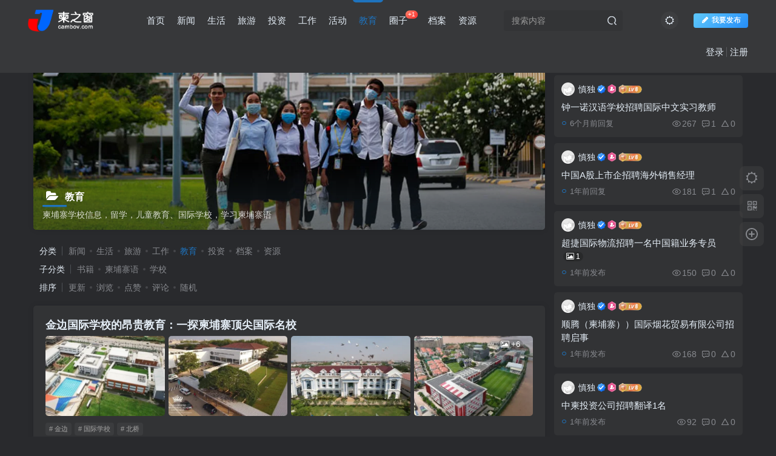

--- FILE ---
content_type: text/html; charset=UTF-8
request_url: https://www.cambov.com/education
body_size: 21988
content:
<!DOCTYPE HTML>
<html lang="zh-Hans">
<head>
	<meta charset="UTF-8">
	<link rel="dns-prefetch" href="//apps.bdimg.com">
	<meta http-equiv="X-UA-Compatible" content="IE=edge,chrome=1">
	<meta name="viewport" content="width=device-width, initial-scale=1.0, user-scalable=0, minimum-scale=1.0, maximum-scale=0.0, viewport-fit=cover">
	<meta http-equiv="Cache-Control" content="no-transform" />
	<meta http-equiv="Cache-Control" content="no-siteapp" />
	
		<!-- All in One SEO 4.9.3 - aioseo.com -->
	<meta name="description" content="柬埔寨学校信息，留学，儿童教育、国际学校，学习柬埔寨语" />
	<meta name="robots" content="max-image-preview:large" />
	<link rel="canonical" href="https://www.cambov.com/education" />
	<link rel="next" href="https://www.cambov.com/education/page/2" />
	<meta name="generator" content="All in One SEO (AIOSEO) 4.9.3" />
		<script type="application/ld+json" class="aioseo-schema">
			{"@context":"https:\/\/schema.org","@graph":[{"@type":"BreadcrumbList","@id":"https:\/\/www.cambov.com\/education#breadcrumblist","itemListElement":[{"@type":"ListItem","@id":"https:\/\/www.cambov.com#listItem","position":1,"name":"\u4e3b\u9801","item":"https:\/\/www.cambov.com","nextItem":{"@type":"ListItem","@id":"https:\/\/www.cambov.com\/education#listItem","name":"\u6559\u80b2"}},{"@type":"ListItem","@id":"https:\/\/www.cambov.com\/education#listItem","position":2,"name":"\u6559\u80b2","previousItem":{"@type":"ListItem","@id":"https:\/\/www.cambov.com#listItem","name":"\u4e3b\u9801"}}]},{"@type":"CollectionPage","@id":"https:\/\/www.cambov.com\/education#collectionpage","url":"https:\/\/www.cambov.com\/education","name":"\u6559\u80b2 - \u67ec\u4e4b\u7a97","description":"\u67ec\u57d4\u5be8\u5b66\u6821\u4fe1\u606f\uff0c\u7559\u5b66\uff0c\u513f\u7ae5\u6559\u80b2\u3001\u56fd\u9645\u5b66\u6821\uff0c\u5b66\u4e60\u67ec\u57d4\u5be8\u8bed","inLanguage":"zh-CN","isPartOf":{"@id":"https:\/\/www.cambov.com\/#website"},"breadcrumb":{"@id":"https:\/\/www.cambov.com\/education#breadcrumblist"}},{"@type":"Person","@id":"https:\/\/www.cambov.com\/#person","name":"\u614e\u72ec","image":{"@type":"ImageObject","@id":"https:\/\/www.cambov.com\/education#personImage","url":"https:\/\/secure.gravatar.com\/avatar\/6af91c434ed6a9f4357817252a119ea563f63191d995fb2fdabb8eb271a67073?s=96&d=mm&r=g","width":96,"height":96,"caption":"\u614e\u72ec"}},{"@type":"WebSite","@id":"https:\/\/www.cambov.com\/#website","url":"https:\/\/www.cambov.com\/","name":"\u67ec\u4e4b\u7a97","description":"\u67ec\u57d4\u5be8\u4e2d\u6587\u4fe1\u606f\u5e73\u53f0 \u770b\u89c1\u66f4\u5927\u7684\u67ec\u57d4\u5be8","inLanguage":"zh-CN","publisher":{"@id":"https:\/\/www.cambov.com\/#person"}}]}
		</script>
		<!-- All in One SEO -->

<title>柬埔寨学校信息，留学，儿童教育、国际学校，学习柬埔寨语</title><meta name="keywords" content="柬埔寨,幼儿园,国际学校,柬埔寨语">
<meta name="description" content="柬埔寨学校信息，留学，儿童教育、国际学校，学习柬埔寨语">
<link rel="canonical" href="https://www.cambov.com/education" /><link rel="manifest" href="https://www.cambov.com/pwa-manifest.json">
<link rel="apple-touch-icon" sizes="512x512" href="https://www.cambov.com/wp-content/plugins/pwa-for-wp/images/logo-512x512.png">
<link rel="apple-touch-icon-precomposed" sizes="192x192" href="https://www.cambov.com/wp-content/uploads/2021/12/7a1b9784d59c.png">
<style id='wp-img-auto-sizes-contain-inline-css' type='text/css'>
img:is([sizes=auto i],[sizes^="auto," i]){contain-intrinsic-size:3000px 1500px}
/*# sourceURL=wp-img-auto-sizes-contain-inline-css */
</style>
<style id='wp-block-library-inline-css' type='text/css'>
:root{--wp-block-synced-color:#7a00df;--wp-block-synced-color--rgb:122,0,223;--wp-bound-block-color:var(--wp-block-synced-color);--wp-editor-canvas-background:#ddd;--wp-admin-theme-color:#007cba;--wp-admin-theme-color--rgb:0,124,186;--wp-admin-theme-color-darker-10:#006ba1;--wp-admin-theme-color-darker-10--rgb:0,107,160.5;--wp-admin-theme-color-darker-20:#005a87;--wp-admin-theme-color-darker-20--rgb:0,90,135;--wp-admin-border-width-focus:2px}@media (min-resolution:192dpi){:root{--wp-admin-border-width-focus:1.5px}}.wp-element-button{cursor:pointer}:root .has-very-light-gray-background-color{background-color:#eee}:root .has-very-dark-gray-background-color{background-color:#313131}:root .has-very-light-gray-color{color:#eee}:root .has-very-dark-gray-color{color:#313131}:root .has-vivid-green-cyan-to-vivid-cyan-blue-gradient-background{background:linear-gradient(135deg,#00d084,#0693e3)}:root .has-purple-crush-gradient-background{background:linear-gradient(135deg,#34e2e4,#4721fb 50%,#ab1dfe)}:root .has-hazy-dawn-gradient-background{background:linear-gradient(135deg,#faaca8,#dad0ec)}:root .has-subdued-olive-gradient-background{background:linear-gradient(135deg,#fafae1,#67a671)}:root .has-atomic-cream-gradient-background{background:linear-gradient(135deg,#fdd79a,#004a59)}:root .has-nightshade-gradient-background{background:linear-gradient(135deg,#330968,#31cdcf)}:root .has-midnight-gradient-background{background:linear-gradient(135deg,#020381,#2874fc)}:root{--wp--preset--font-size--normal:16px;--wp--preset--font-size--huge:42px}.has-regular-font-size{font-size:1em}.has-larger-font-size{font-size:2.625em}.has-normal-font-size{font-size:var(--wp--preset--font-size--normal)}.has-huge-font-size{font-size:var(--wp--preset--font-size--huge)}.has-text-align-center{text-align:center}.has-text-align-left{text-align:left}.has-text-align-right{text-align:right}.has-fit-text{white-space:nowrap!important}#end-resizable-editor-section{display:none}.aligncenter{clear:both}.items-justified-left{justify-content:flex-start}.items-justified-center{justify-content:center}.items-justified-right{justify-content:flex-end}.items-justified-space-between{justify-content:space-between}.screen-reader-text{border:0;clip-path:inset(50%);height:1px;margin:-1px;overflow:hidden;padding:0;position:absolute;width:1px;word-wrap:normal!important}.screen-reader-text:focus{background-color:#ddd;clip-path:none;color:#444;display:block;font-size:1em;height:auto;left:5px;line-height:normal;padding:15px 23px 14px;text-decoration:none;top:5px;width:auto;z-index:100000}html :where(.has-border-color){border-style:solid}html :where([style*=border-top-color]){border-top-style:solid}html :where([style*=border-right-color]){border-right-style:solid}html :where([style*=border-bottom-color]){border-bottom-style:solid}html :where([style*=border-left-color]){border-left-style:solid}html :where([style*=border-width]){border-style:solid}html :where([style*=border-top-width]){border-top-style:solid}html :where([style*=border-right-width]){border-right-style:solid}html :where([style*=border-bottom-width]){border-bottom-style:solid}html :where([style*=border-left-width]){border-left-style:solid}html :where(img[class*=wp-image-]){height:auto;max-width:100%}:where(figure){margin:0 0 1em}html :where(.is-position-sticky){--wp-admin--admin-bar--position-offset:var(--wp-admin--admin-bar--height,0px)}@media screen and (max-width:600px){html :where(.is-position-sticky){--wp-admin--admin-bar--position-offset:0px}}

/*# sourceURL=wp-block-library-inline-css */
</style><style id='global-styles-inline-css' type='text/css'>
:root{--wp--preset--aspect-ratio--square: 1;--wp--preset--aspect-ratio--4-3: 4/3;--wp--preset--aspect-ratio--3-4: 3/4;--wp--preset--aspect-ratio--3-2: 3/2;--wp--preset--aspect-ratio--2-3: 2/3;--wp--preset--aspect-ratio--16-9: 16/9;--wp--preset--aspect-ratio--9-16: 9/16;--wp--preset--color--black: #000000;--wp--preset--color--cyan-bluish-gray: #abb8c3;--wp--preset--color--white: #ffffff;--wp--preset--color--pale-pink: #f78da7;--wp--preset--color--vivid-red: #cf2e2e;--wp--preset--color--luminous-vivid-orange: #ff6900;--wp--preset--color--luminous-vivid-amber: #fcb900;--wp--preset--color--light-green-cyan: #7bdcb5;--wp--preset--color--vivid-green-cyan: #00d084;--wp--preset--color--pale-cyan-blue: #8ed1fc;--wp--preset--color--vivid-cyan-blue: #0693e3;--wp--preset--color--vivid-purple: #9b51e0;--wp--preset--gradient--vivid-cyan-blue-to-vivid-purple: linear-gradient(135deg,rgb(6,147,227) 0%,rgb(155,81,224) 100%);--wp--preset--gradient--light-green-cyan-to-vivid-green-cyan: linear-gradient(135deg,rgb(122,220,180) 0%,rgb(0,208,130) 100%);--wp--preset--gradient--luminous-vivid-amber-to-luminous-vivid-orange: linear-gradient(135deg,rgb(252,185,0) 0%,rgb(255,105,0) 100%);--wp--preset--gradient--luminous-vivid-orange-to-vivid-red: linear-gradient(135deg,rgb(255,105,0) 0%,rgb(207,46,46) 100%);--wp--preset--gradient--very-light-gray-to-cyan-bluish-gray: linear-gradient(135deg,rgb(238,238,238) 0%,rgb(169,184,195) 100%);--wp--preset--gradient--cool-to-warm-spectrum: linear-gradient(135deg,rgb(74,234,220) 0%,rgb(151,120,209) 20%,rgb(207,42,186) 40%,rgb(238,44,130) 60%,rgb(251,105,98) 80%,rgb(254,248,76) 100%);--wp--preset--gradient--blush-light-purple: linear-gradient(135deg,rgb(255,206,236) 0%,rgb(152,150,240) 100%);--wp--preset--gradient--blush-bordeaux: linear-gradient(135deg,rgb(254,205,165) 0%,rgb(254,45,45) 50%,rgb(107,0,62) 100%);--wp--preset--gradient--luminous-dusk: linear-gradient(135deg,rgb(255,203,112) 0%,rgb(199,81,192) 50%,rgb(65,88,208) 100%);--wp--preset--gradient--pale-ocean: linear-gradient(135deg,rgb(255,245,203) 0%,rgb(182,227,212) 50%,rgb(51,167,181) 100%);--wp--preset--gradient--electric-grass: linear-gradient(135deg,rgb(202,248,128) 0%,rgb(113,206,126) 100%);--wp--preset--gradient--midnight: linear-gradient(135deg,rgb(2,3,129) 0%,rgb(40,116,252) 100%);--wp--preset--font-size--small: 13px;--wp--preset--font-size--medium: 20px;--wp--preset--font-size--large: 36px;--wp--preset--font-size--x-large: 42px;--wp--preset--spacing--20: 0.44rem;--wp--preset--spacing--30: 0.67rem;--wp--preset--spacing--40: 1rem;--wp--preset--spacing--50: 1.5rem;--wp--preset--spacing--60: 2.25rem;--wp--preset--spacing--70: 3.38rem;--wp--preset--spacing--80: 5.06rem;--wp--preset--shadow--natural: 6px 6px 9px rgba(0, 0, 0, 0.2);--wp--preset--shadow--deep: 12px 12px 50px rgba(0, 0, 0, 0.4);--wp--preset--shadow--sharp: 6px 6px 0px rgba(0, 0, 0, 0.2);--wp--preset--shadow--outlined: 6px 6px 0px -3px rgb(255, 255, 255), 6px 6px rgb(0, 0, 0);--wp--preset--shadow--crisp: 6px 6px 0px rgb(0, 0, 0);}:where(.is-layout-flex){gap: 0.5em;}:where(.is-layout-grid){gap: 0.5em;}body .is-layout-flex{display: flex;}.is-layout-flex{flex-wrap: wrap;align-items: center;}.is-layout-flex > :is(*, div){margin: 0;}body .is-layout-grid{display: grid;}.is-layout-grid > :is(*, div){margin: 0;}:where(.wp-block-columns.is-layout-flex){gap: 2em;}:where(.wp-block-columns.is-layout-grid){gap: 2em;}:where(.wp-block-post-template.is-layout-flex){gap: 1.25em;}:where(.wp-block-post-template.is-layout-grid){gap: 1.25em;}.has-black-color{color: var(--wp--preset--color--black) !important;}.has-cyan-bluish-gray-color{color: var(--wp--preset--color--cyan-bluish-gray) !important;}.has-white-color{color: var(--wp--preset--color--white) !important;}.has-pale-pink-color{color: var(--wp--preset--color--pale-pink) !important;}.has-vivid-red-color{color: var(--wp--preset--color--vivid-red) !important;}.has-luminous-vivid-orange-color{color: var(--wp--preset--color--luminous-vivid-orange) !important;}.has-luminous-vivid-amber-color{color: var(--wp--preset--color--luminous-vivid-amber) !important;}.has-light-green-cyan-color{color: var(--wp--preset--color--light-green-cyan) !important;}.has-vivid-green-cyan-color{color: var(--wp--preset--color--vivid-green-cyan) !important;}.has-pale-cyan-blue-color{color: var(--wp--preset--color--pale-cyan-blue) !important;}.has-vivid-cyan-blue-color{color: var(--wp--preset--color--vivid-cyan-blue) !important;}.has-vivid-purple-color{color: var(--wp--preset--color--vivid-purple) !important;}.has-black-background-color{background-color: var(--wp--preset--color--black) !important;}.has-cyan-bluish-gray-background-color{background-color: var(--wp--preset--color--cyan-bluish-gray) !important;}.has-white-background-color{background-color: var(--wp--preset--color--white) !important;}.has-pale-pink-background-color{background-color: var(--wp--preset--color--pale-pink) !important;}.has-vivid-red-background-color{background-color: var(--wp--preset--color--vivid-red) !important;}.has-luminous-vivid-orange-background-color{background-color: var(--wp--preset--color--luminous-vivid-orange) !important;}.has-luminous-vivid-amber-background-color{background-color: var(--wp--preset--color--luminous-vivid-amber) !important;}.has-light-green-cyan-background-color{background-color: var(--wp--preset--color--light-green-cyan) !important;}.has-vivid-green-cyan-background-color{background-color: var(--wp--preset--color--vivid-green-cyan) !important;}.has-pale-cyan-blue-background-color{background-color: var(--wp--preset--color--pale-cyan-blue) !important;}.has-vivid-cyan-blue-background-color{background-color: var(--wp--preset--color--vivid-cyan-blue) !important;}.has-vivid-purple-background-color{background-color: var(--wp--preset--color--vivid-purple) !important;}.has-black-border-color{border-color: var(--wp--preset--color--black) !important;}.has-cyan-bluish-gray-border-color{border-color: var(--wp--preset--color--cyan-bluish-gray) !important;}.has-white-border-color{border-color: var(--wp--preset--color--white) !important;}.has-pale-pink-border-color{border-color: var(--wp--preset--color--pale-pink) !important;}.has-vivid-red-border-color{border-color: var(--wp--preset--color--vivid-red) !important;}.has-luminous-vivid-orange-border-color{border-color: var(--wp--preset--color--luminous-vivid-orange) !important;}.has-luminous-vivid-amber-border-color{border-color: var(--wp--preset--color--luminous-vivid-amber) !important;}.has-light-green-cyan-border-color{border-color: var(--wp--preset--color--light-green-cyan) !important;}.has-vivid-green-cyan-border-color{border-color: var(--wp--preset--color--vivid-green-cyan) !important;}.has-pale-cyan-blue-border-color{border-color: var(--wp--preset--color--pale-cyan-blue) !important;}.has-vivid-cyan-blue-border-color{border-color: var(--wp--preset--color--vivid-cyan-blue) !important;}.has-vivid-purple-border-color{border-color: var(--wp--preset--color--vivid-purple) !important;}.has-vivid-cyan-blue-to-vivid-purple-gradient-background{background: var(--wp--preset--gradient--vivid-cyan-blue-to-vivid-purple) !important;}.has-light-green-cyan-to-vivid-green-cyan-gradient-background{background: var(--wp--preset--gradient--light-green-cyan-to-vivid-green-cyan) !important;}.has-luminous-vivid-amber-to-luminous-vivid-orange-gradient-background{background: var(--wp--preset--gradient--luminous-vivid-amber-to-luminous-vivid-orange) !important;}.has-luminous-vivid-orange-to-vivid-red-gradient-background{background: var(--wp--preset--gradient--luminous-vivid-orange-to-vivid-red) !important;}.has-very-light-gray-to-cyan-bluish-gray-gradient-background{background: var(--wp--preset--gradient--very-light-gray-to-cyan-bluish-gray) !important;}.has-cool-to-warm-spectrum-gradient-background{background: var(--wp--preset--gradient--cool-to-warm-spectrum) !important;}.has-blush-light-purple-gradient-background{background: var(--wp--preset--gradient--blush-light-purple) !important;}.has-blush-bordeaux-gradient-background{background: var(--wp--preset--gradient--blush-bordeaux) !important;}.has-luminous-dusk-gradient-background{background: var(--wp--preset--gradient--luminous-dusk) !important;}.has-pale-ocean-gradient-background{background: var(--wp--preset--gradient--pale-ocean) !important;}.has-electric-grass-gradient-background{background: var(--wp--preset--gradient--electric-grass) !important;}.has-midnight-gradient-background{background: var(--wp--preset--gradient--midnight) !important;}.has-small-font-size{font-size: var(--wp--preset--font-size--small) !important;}.has-medium-font-size{font-size: var(--wp--preset--font-size--medium) !important;}.has-large-font-size{font-size: var(--wp--preset--font-size--large) !important;}.has-x-large-font-size{font-size: var(--wp--preset--font-size--x-large) !important;}
/*# sourceURL=global-styles-inline-css */
</style>

<style id='classic-theme-styles-inline-css' type='text/css'>
/*! This file is auto-generated */
.wp-block-button__link{color:#fff;background-color:#32373c;border-radius:9999px;box-shadow:none;text-decoration:none;padding:calc(.667em + 2px) calc(1.333em + 2px);font-size:1.125em}.wp-block-file__button{background:#32373c;color:#fff;text-decoration:none}
/*# sourceURL=/wp-includes/css/classic-themes.min.css */
</style>
<link rel='stylesheet' id='_bootstrap-css' href='https://www.cambov.com/wp-content/themes/sokai/css/bootstrap.min.css?ver=7.7' type='text/css' media='all' />
<link rel='stylesheet' id='_fontawesome-css' href='https://www.cambov.com/wp-content/themes/sokai/css/font-awesome.min.css?ver=7.7' type='text/css' media='all' />
<link rel='stylesheet' id='_main-css' href='https://www.cambov.com/wp-content/themes/sokai/css/main.min.css?ver=7.7' type='text/css' media='all' />
<link rel='stylesheet' id='_forums-css' href='https://www.cambov.com/wp-content/themes/sokai/inc/functions/bbs/assets/css/main.min.css?ver=7.7' type='text/css' media='all' />
<link rel='stylesheet' id='pwaforwp-style-css' href='https://www.cambov.com/wp-content/plugins/pwa-for-wp/assets/css/pwaforwp-main.min.css?ver=1.7.66.1' type='text/css' media='all' />
<script type="text/javascript" src="https://www.cambov.com/wp-content/themes/sokai/js/libs/jquery.min.js?ver=7.7" id="jquery-js"></script>
<link rel='shortcut icon' href='https://www.cambov.com/wp-content/uploads/2021/12/7a1b9784d59c-2.png'><link rel='icon' href='https://www.cambov.com/wp-content/uploads/2021/12/7a1b9784d59c-2.png'><link rel='apple-touch-icon-precomposed' href='https://www.cambov.com/wp-content/uploads/2021/12/7a1b9784d59c-1.png'><meta name='msapplication-TileImage' content='https://www.cambov.com/wp-content/uploads/2021/12/7a1b9784d59c-1.png'><style>body{--theme-color:#f04142;--focus-shadow-color:rgba(240,65,66,.4);--focus-color-opacity1:rgba(240,65,66,.1);--main-radius:5px;--posts-list-scale:65%;--mian-max-width:1200px;}body.dark-theme{--theme-color:#1e73be;--focus-shadow-color:rgba(30,115,190,.4);--focus-color-opacity1:rgba(30,115,190,.1);}.enlighter-default .enlighter{max-height:400px;overflow-y:auto !important;}.enlighter-toolbar{display:none !important;}.posts-item .item-heading>a {font-weight: bold;color: unset;}@media (max-width:640px) {
		.meta-right .meta-view{
			display: unset !important;
		}
	}body * {-webkit-backdrop-filter:none !important;backdrop-filter:none !important;}body{--blur-bg:#ffffff;}body.dark-theme{--blur-bg:#37383a;}</style><meta name='apple-mobile-web-app-title' content='柬之窗'><!--[if IE]><script src="https://www.cambov.com/wp-content/themes/sokai/js/libs/html5.min.js"></script><![endif]--><meta name="pwaforwp" content="wordpress-plugin"/>
        <meta name="theme-color" content="rgb(255,255,255)">
        <meta name="apple-mobile-web-app-title" content="柬之窗">
        <meta name="application-name" content="柬之窗">
        <meta name="apple-mobile-web-app-capable" content="yes">
        <meta name="apple-mobile-web-app-status-bar-style" content="default">
        <meta name="mobile-web-app-capable" content="yes">
        <meta name="apple-touch-fullscreen" content="yes">
<link rel="apple-touch-icon" sizes="192x192" href="https://www.cambov.com/wp-content/uploads/2021/12/7a1b9784d59c.png">
<link rel="apple-touch-icon" sizes="512x512" href="https://www.cambov.com/wp-content/uploads/2021/12/90f8b27860ac-1.png">
	</head>
<body class="archive category category-education category-716 wp-theme-sokai dark-theme nav-fixed site-layout-2">
			    <header class="header header-layout-2">
        <nav class="navbar navbar-top center">
            <div class="container-fluid container-header">
                <div class="navbar-header">
			<div class="navbar-brand"><a class="navbar-logo" href="https://www.cambov.com"><img src="https://www.cambov.com/wp-content/uploads/2021/12/422d78f05b56.png" switch-src="https://www.cambov.com/wp-content/uploads/2021/12/76f664464620.png" alt="柬之窗-柬埔寨中文信息平台 看见更大的柬埔寨" >
			</a></div>
			<button type="button" data-toggle-class="mobile-navbar-show" data-target="body" class="navbar-toggle"><i class="em12 css-icon i-menu"><i></i></i></button><a class="main-search-btn navbar-toggle" href="javascript:;"><svg class="icon" aria-hidden="true"><use xlink:href="#icon-search"></use></svg></a>
		</div>                <div class="collapse navbar-collapse">
                    <ul class="nav navbar-nav"><li id="menu-item-3803" class="menu-item menu-item-type-custom menu-item-object-custom menu-item-home menu-item-3803"><a href="https://www.cambov.com/">首页</a></li>
<li id="menu-item-1024" class="menu-item menu-item-type-taxonomy menu-item-object-category menu-item-1024"><a href="https://www.cambov.com/news">新闻</a></li>
<li id="menu-item-3802" class="menu-item menu-item-type-taxonomy menu-item-object-category menu-item-3802"><a href="https://www.cambov.com/life">生活</a></li>
<li id="menu-item-1016" class="menu-item menu-item-type-taxonomy menu-item-object-category menu-item-1016"><a href="https://www.cambov.com/tour">旅游</a></li>
<li id="menu-item-2530" class="menu-item menu-item-type-taxonomy menu-item-object-category menu-item-2530"><a href="https://www.cambov.com/startup">投资</a></li>
<li id="menu-item-3799" class="menu-item menu-item-type-taxonomy menu-item-object-category menu-item-3799"><a href="https://www.cambov.com/job">工作</a></li>
<li id="menu-item-4966" class="menu-item menu-item-type-taxonomy menu-item-object-category menu-item-4966"><a href="https://www.cambov.com/activity">活动</a></li>
<li id="menu-item-3800" class="menu-item menu-item-type-taxonomy menu-item-object-category current-menu-item menu-item-3800"><a href="https://www.cambov.com/education" aria-current="page">教育</a></li>
<li id="menu-item-1025" class="menu-item menu-item-type-post_type menu-item-object-page menu-item-1025"><a href="https://www.cambov.com/forums">圈子<badge class="jb-red">+1</badge></a></li>
<li id="menu-item-4954" class="menu-item menu-item-type-taxonomy menu-item-object-category menu-item-4954"><a href="https://www.cambov.com/known">档案</a></li>
<li id="menu-item-4955" class="menu-item menu-item-type-taxonomy menu-item-object-category menu-item-4955"><a href="https://www.cambov.com/document">资源</a></li>
</ul><form method="get" class="navbar-form navbar-left hover-show" action="https://www.cambov.com/"><div class="form-group relative dropdown"><input type="text" class="form-control search-input focus-show" name="s" placeholder="搜索内容"><div class="abs-right muted-3-color"><button type="submit" tabindex="3" class="null"><svg class="icon" aria-hidden="true"><use xlink:href="#icon-search"></use></svg></button></div><div class=" lazyload" remote-box="https://www.cambov.com/wp-admin/admin-ajax.php?action=menu_search" lazyload-action="ias"> </div></div></form><div class="navbar-form navbar-right hide show-nav-but" style="margin-right:-10px;"><a data-toggle-class data-target=".nav.navbar-nav" href="javascript:;" class="but"><svg class="" aria-hidden="true" data-viewBox="0 0 1024 1024" viewBox="0 0 1024 1024"><use xlink:href="#icon-menu_2"></use></svg></a></div><div class="navbar-form navbar-right navbar-but"><span class="newadd-btns hover-show but nowave jb-blue">
                    <i class="fa fa-fw fa-pencil"></i>我要发布
                    <div class="hover-show-con dropdown-menu drop-newadd"><a rel="nofollow" class="btn-newadd" href="https://www.cambov.com/newposts"><icon class="jb-green"><i class="fa fa-pencil-square"></i></icon><text>发布文章</text></a><a rel="nofollow" class="btn-newadd" href="https://www.cambov.com/posts-edit"><icon class="jb-blue"><svg class="icon" aria-hidden="true"><use xlink:href="#icon-posts"></use></svg></icon><text>发布主题</text></a></div>
                </span></div><div class="navbar-form navbar-right"><a href="javascript:;" class="toggle-theme toggle-radius"><i class="fa fa-toggle-theme"></i></a></div><div class="navbar-form navbar-right navbar-text">
					<ul class="list-inline splitters relative">
						<li><a href="javascript:;" class="signin-loader">登录</a></li><li><a href="javascript:;" class="signup-loader">注册</a></li>
					</ul>
				</div>                </div>
            </div>
        </nav>
    </header>

    <div class="mobile-header">
        <nav mini-touch="mobile-nav" touch-direction="left" class="mobile-navbar visible-xs-block scroll-y mini-scrollbar left">
            <a href="javascript:;" class="toggle-theme toggle-radius"><i class="fa fa-toggle-theme"></i></a><ul class="mobile-menus theme-box"><li class="menu-item menu-item-type-custom menu-item-object-custom menu-item-home menu-item-3803"><a href="https://www.cambov.com/">首页</a></li>
<li class="menu-item menu-item-type-taxonomy menu-item-object-category menu-item-1024"><a href="https://www.cambov.com/news">新闻</a></li>
<li class="menu-item menu-item-type-taxonomy menu-item-object-category menu-item-3802"><a href="https://www.cambov.com/life">生活</a></li>
<li class="menu-item menu-item-type-taxonomy menu-item-object-category menu-item-1016"><a href="https://www.cambov.com/tour">旅游</a></li>
<li class="menu-item menu-item-type-taxonomy menu-item-object-category menu-item-2530"><a href="https://www.cambov.com/startup">投资</a></li>
<li class="menu-item menu-item-type-taxonomy menu-item-object-category menu-item-3799"><a href="https://www.cambov.com/job">工作</a></li>
<li class="menu-item menu-item-type-taxonomy menu-item-object-category menu-item-4966"><a href="https://www.cambov.com/activity">活动</a></li>
<li class="menu-item menu-item-type-taxonomy menu-item-object-category current-menu-item menu-item-3800"><a href="https://www.cambov.com/education" aria-current="page">教育</a></li>
<li class="menu-item menu-item-type-post_type menu-item-object-page menu-item-1025"><a href="https://www.cambov.com/forums">圈子<badge class="jb-red">+1</badge></a></li>
<li class="menu-item menu-item-type-taxonomy menu-item-object-category menu-item-4954"><a href="https://www.cambov.com/known">档案</a></li>
<li class="menu-item menu-item-type-taxonomy menu-item-object-category menu-item-4955"><a href="https://www.cambov.com/document">资源</a></li>
</ul><div class="posts-nav-box" data-title="文章目录"></div><div class="sub-user-box"><div class="text-center"><div class="flex jsa header-user-href"><a href="javascript:;" class="signin-loader"><div class="badg mb6 toggle-radius c-blue"><svg class="icon" aria-hidden="true" data-viewBox="50 0 924 924" viewBox="50 0 924 924"><use xlink:href="#icon-user"></use></svg></div><div class="c-blue">登录</div></a><a href="javascript:;" class="signup-loader"><div class="badg mb6 toggle-radius c-green"><svg class="icon" aria-hidden="true"><use xlink:href="#icon-signup"></use></svg></div><div class="c-green">注册</div></a><a target="_blank" rel="nofollow" href="https://www.cambov.com/user-sign?tab=resetpassword&redirect_to=https://www.cambov.com/education"><div class="badg mb6 toggle-radius c-purple"><svg class="icon" aria-hidden="true"><use xlink:href="#icon-user_rp"></use></svg></div><div class="c-purple">找回密码</div></a></div></div></div><div class="mobile-nav-widget"></div>        </nav>
        <div class="fixed-body" data-toggle-class="mobile-navbar-show" data-target="body"></div>
    </div>
    <div class="container fluid-widget"></div><main role="main" class="container">
	<div class="content-wrap">
		<div class="content-layout">
						    <div win-ajax-replace="page-cover" class="page-cover zib-widget">
        <img  class="lazyload fit-cover" src="https://www.cambov.com/wp-content/themes/sokai/img/thumbnail-lg.svg" data-src="https://www.cambov.com/wp-content/uploads/2023/05/87de83bd28150445.jpg">
        <div class="absolute linear-mask"></div>
        <div class="list-inline box-body page-cover-con">
            <div class="title-h-left">
                <b><i class="fa fa-folder-open em12 mr10 ml6" aria-hidden="true"></i>教育</b>
            </div>
            <div class="em09 page-desc">柬埔寨学校信息，留学，儿童教育、国际学校，学习柬埔寨语</div>
        </div>
            </div>
<div class="posts-row ajaxpager"><div class="ajax-option ajax-replace" win-ajax-replace="filter"><div class="flex ac"><div class="option-dropdown splitters-this-r dropdown flex0">分类</div><ul class="list-inline scroll-x mini-scrollbar option-items"><a ajax-replace="true" class="ajax-next" href="https://www.cambov.com/news">新闻</a><a ajax-replace="true" class="ajax-next" href="https://www.cambov.com/life">生活</a><a ajax-replace="true" class="ajax-next" href="https://www.cambov.com/tour">旅游</a><a ajax-replace="true" class="ajax-next" href="https://www.cambov.com/job">工作</a><a ajax-replace="true" class="ajax-next focus-color" href="https://www.cambov.com/education">教育</a><a ajax-replace="true" class="ajax-next" href="https://www.cambov.com/startup">投资</a><a ajax-replace="true" class="ajax-next" href="https://www.cambov.com/known">档案</a><a ajax-replace="true" class="ajax-next" href="https://www.cambov.com/document">资源</a></ul></div><div class="flex ac"><div class="option-dropdown splitters-this-r dropdown flex0">子分类</div><ul class="list-inline scroll-x mini-scrollbar option-items"><a ajax-replace="true" class="ajax-next" href="https://www.cambov.com/education/book">书籍</a><a ajax-replace="true" class="ajax-next" href="https://www.cambov.com/education/khmer-language">柬埔寨语</a><a ajax-replace="true" class="ajax-next" href="https://www.cambov.com/education/school">学校</a></ul></div><div class="flex ac"><div class="option-dropdown splitters-this-r dropdown flex0">排序</div><ul class="list-inline scroll-x mini-scrollbar option-items"><a rel="nofollow" ajax-replace="true" class="ajax-next" href="https://www.cambov.com/education?orderby=modified">更新</a><a rel="nofollow" ajax-replace="true" class="ajax-next" href="https://www.cambov.com/education?orderby=views">浏览</a><a rel="nofollow" ajax-replace="true" class="ajax-next" href="https://www.cambov.com/education?orderby=like">点赞</a><a rel="nofollow" ajax-replace="true" class="ajax-next" href="https://www.cambov.com/education?orderby=comment_count">评论</a><a rel="nofollow" ajax-replace="true" class="ajax-next" href="https://www.cambov.com/education?orderby=rand">随机</a></ul></div></div><div></div><posts class="posts-item list ajax-item mult-thumb flex"><div class="item-body flex xx flex1 jsb"><h2 class="item-heading"><a href="https://www.cambov.com/145618.html">金边国际学校的昂贵教育：一探柬埔寨顶尖国际名校</a></h2><a class="thumb-items" href="https://www.cambov.com/145618.html"><span><img src="https://www.cambov.com/wp-content/themes/sokai/img/thumbnail.svg" data-src="https://www.cambov.com/wp-content/uploads/2024/03/ISPP-Cambodia-1024x544-1-500x266.jpg" class="lazyload fit-cover radius8" alt="金边国际学校的昂贵教育：一探柬埔寨顶尖国际名校-柬之窗"></span><span><img src="https://www.cambov.com/wp-content/themes/sokai/img/thumbnail.svg" data-src="https://www.cambov.com/wp-content/uploads/2024/03/northbridgecambodia_cover-500x275.jpeg" class="lazyload fit-cover radius8" alt="金边国际学校的昂贵教育：一探柬埔寨顶尖国际名校-柬之窗"></span><span><img src="https://www.cambov.com/wp-content/themes/sokai/img/thumbnail.svg" data-src="https://www.cambov.com/wp-content/uploads/2024/03/Australian-International-School-Phnom-Penh-AISPP-500x281.jpg" class="lazyload fit-cover radius8" alt="金边国际学校的昂贵教育：一探柬埔寨顶尖国际名校-柬之窗"></span><span><div class="lazyload abs-center right-top"><badge class="lazyload b-black mr6 mt6 em09"><i class="lazyload fa fa-image mr3" aria-hidden="true"></i>+6</badge></div><img src="https://www.cambov.com/wp-content/themes/sokai/img/thumbnail.svg" data-src="https://www.cambov.com/wp-content/uploads/2024/03/MAX_1097-770x414-1-500x269.jpg" class="lazyload fit-cover radius8" alt="金边国际学校的昂贵教育：一探柬埔寨顶尖国际名校-柬之窗"></span></a><div><div class="item-tags scroll-x no-scrollbar mb6"><a href="https://www.cambov.com/tag/%e9%87%91%e8%be%b9" title="查看此标签更多文章" class="but"># 金边</a><a href="https://www.cambov.com/tag/%e5%9b%bd%e9%99%85%e5%ad%a6%e6%a0%a1" title="查看此标签更多文章" class="but"># 国际学校</a><a href="https://www.cambov.com/tag/%e5%8c%97%e6%a1%a5" title="查看此标签更多文章" class="but"># 北桥</a></div><div class="item-meta muted-2-color flex jsb ac"><item class="meta-author flex ac"><a href="https://www.cambov.com/author/1"><span class="avatar-mini"><img alt="慎独的头像-柬之窗" src="https://www.cambov.com/wp-content/uploads/2021/12/touxiang.jpeg" data-src="//www.cambov.com/wp-content/uploads/2022/01/7f0551bb7395-150x150.jpeg" class="lazyload avatar avatar-id-1"></span></a><span class="hide-sm ml6">慎独</span><span title="2024-03-09 14:50:40" class="icon-circle">2年前</span></item><div class="meta-right"><item class="meta-comm"><a rel="nofollow" data-toggle="tooltip" title="去评论" href="https://www.cambov.com/145618.html#respond"><svg class="icon" aria-hidden="true"><use xlink:href="#icon-comment"></use></svg>0</a></item><item class="meta-view"><svg class="icon" aria-hidden="true"><use xlink:href="#icon-view"></use></svg>4368</item><item class="meta-like"><svg class="icon" aria-hidden="true"><use xlink:href="#icon-like"></use></svg>75</item></div></div></div></div></posts><posts class="posts-item list ajax-item mult-thumb flex"><div class="item-body flex xx flex1 jsb"><h2 class="item-heading"><a href="https://www.cambov.com/194809.html">【柬埔寨中国学校】教育公益、奖学金</a></h2><a class="thumb-items" href="https://www.cambov.com/194809.html"><span><img src="https://www.cambov.com/wp-content/themes/sokai/img/thumbnail.svg" data-src="https://www.cambov.com/wp-content/uploads/2022/07/079f4fb55b75-500x171.png" class="lazyload fit-cover radius8" alt="【柬埔寨中国学校】教育公益、奖学金-柬之窗"></span><span><img src="https://www.cambov.com/wp-content/themes/sokai/img/thumbnail.svg" data-src="https://www.cambov.com/wp-content/uploads/2022/07/7134f8f5aced-500x221.png" class="lazyload fit-cover radius8" alt="【柬埔寨中国学校】教育公益、奖学金-柬之窗"></span><span><img src="https://www.cambov.com/wp-content/themes/sokai/img/thumbnail.svg" data-src="https://www.cambov.com/wp-content/uploads/2022/07/4796e78c4bbb-233x350.jpg" class="lazyload fit-cover radius8" alt="【柬埔寨中国学校】教育公益、奖学金-柬之窗"></span><span><img src="https://www.cambov.com/wp-content/themes/sokai/img/thumbnail.svg" data-src="https://www.cambov.com/wp-content/uploads/2022/07/7f4f2482e5ba-197x350.jpg" class="lazyload fit-cover radius8" alt="【柬埔寨中国学校】教育公益、奖学金-柬之窗"></span></a><div><div class="item-tags scroll-x no-scrollbar mb6"><a href="https://www.cambov.com/tag/%e9%ab%98%e8%80%83" title="查看此标签更多文章" class="but"># 高考</a><a href="https://www.cambov.com/tag/%e6%9f%ac%e5%9f%94%e5%af%a8%e4%b8%ad%e5%9b%bd%e5%ad%a6%e6%a0%a1" title="查看此标签更多文章" class="but"># 柬埔寨中国学校</a><a href="https://www.cambov.com/tag/%e5%8d%8e%e4%be%a8%e7%94%9f" title="查看此标签更多文章" class="but"># 华侨生</a></div><div class="item-meta muted-2-color flex jsb ac"><item class="meta-author flex ac"><a href="https://www.cambov.com/author/21"><span class="avatar-mini"><img alt="柬埔寨中国学校的头像-柬之窗" src="https://www.cambov.com/wp-content/uploads/2021/12/touxiang.jpeg" data-src="//www.cambov.com/wp-content/uploads/2022/07/871bc2347431-1-150x150.jpg" class="lazyload avatar avatar-id-21"></span></a><span class="hide-sm ml6">柬埔寨中国学校</span><span title="2022-07-12 19:27:23" class="icon-circle">4年前</span></item><div class="meta-right"><item class="meta-comm"><a rel="nofollow" data-toggle="tooltip" title="去评论" href="https://www.cambov.com/194809.html#respond"><svg class="icon" aria-hidden="true"><use xlink:href="#icon-comment"></use></svg>0</a></item><item class="meta-view"><svg class="icon" aria-hidden="true"><use xlink:href="#icon-view"></use></svg>2358</item><item class="meta-like"><svg class="icon" aria-hidden="true"><use xlink:href="#icon-like"></use></svg>69</item></div></div></div></div></posts><posts class="posts-item list ajax-item mult-thumb flex"><div class="item-body flex xx flex1 jsb"><h2 class="item-heading"><a href="https://www.cambov.com/194802.html">【柬埔寨中国学校】教育资源、管理制度</a></h2><a class="thumb-items" href="https://www.cambov.com/194802.html"><span><img src="https://www.cambov.com/wp-content/themes/sokai/img/thumbnail.svg" data-src="https://www.cambov.com/wp-content/uploads/2022/07/c9baca3cda1c-500x127.png" class="lazyload fit-cover radius8" alt="【柬埔寨中国学校】教育资源、管理制度-柬之窗"></span><span><img src="https://www.cambov.com/wp-content/themes/sokai/img/thumbnail.svg" data-src="https://www.cambov.com/wp-content/uploads/2022/07/1635255e72d7-500x196.jpg" class="lazyload fit-cover radius8" alt="【柬埔寨中国学校】教育资源、管理制度-柬之窗"></span><span><img src="https://www.cambov.com/wp-content/themes/sokai/img/thumbnail.svg" data-src="https://www.cambov.com/wp-content/uploads/2022/07/a269962fe142-500x193.jpg" class="lazyload fit-cover radius8" alt="【柬埔寨中国学校】教育资源、管理制度-柬之窗"></span><span><div class="lazyload abs-center right-top"><badge class="lazyload b-black mr6 mt6 em09"><i class="lazyload fa fa-image mr3" aria-hidden="true"></i>+1</badge></div><img src="https://www.cambov.com/wp-content/themes/sokai/img/thumbnail.svg" data-src="https://www.cambov.com/wp-content/uploads/2022/07/4796e78c4bbb-233x350.jpg" class="lazyload fit-cover radius8" alt="【柬埔寨中国学校】教育资源、管理制度-柬之窗"></span></a><div><div class="item-tags scroll-x no-scrollbar mb6"><a href="https://www.cambov.com/tag/%e9%ab%98%e8%80%83" title="查看此标签更多文章" class="but"># 高考</a><a href="https://www.cambov.com/tag/%e6%9f%ac%e5%9f%94%e5%af%a8%e4%b8%ad%e5%9b%bd%e5%ad%a6%e6%a0%a1" title="查看此标签更多文章" class="but"># 柬埔寨中国学校</a><a href="https://www.cambov.com/tag/%e5%8d%8e%e4%be%a8%e7%94%9f" title="查看此标签更多文章" class="but"># 华侨生</a></div><div class="item-meta muted-2-color flex jsb ac"><item class="meta-author flex ac"><a href="https://www.cambov.com/author/21"><span class="avatar-mini"><img alt="柬埔寨中国学校的头像-柬之窗" src="https://www.cambov.com/wp-content/uploads/2021/12/touxiang.jpeg" data-src="//www.cambov.com/wp-content/uploads/2022/07/871bc2347431-1-150x150.jpg" class="lazyload avatar avatar-id-21"></span></a><span class="hide-sm ml6">柬埔寨中国学校</span><span title="2022-07-12 19:15:08" class="icon-circle">4年前</span></item><div class="meta-right"><item class="meta-comm"><a rel="nofollow" data-toggle="tooltip" title="去评论" href="https://www.cambov.com/194802.html#respond"><svg class="icon" aria-hidden="true"><use xlink:href="#icon-comment"></use></svg>0</a></item><item class="meta-view"><svg class="icon" aria-hidden="true"><use xlink:href="#icon-view"></use></svg>1524</item><item class="meta-like"><svg class="icon" aria-hidden="true"><use xlink:href="#icon-like"></use></svg>38</item></div></div></div></div></posts><posts class="posts-item list ajax-item mult-thumb flex"><div class="item-body flex xx flex1 jsb"><h2 class="item-heading"><a href="https://www.cambov.com/194801.html">【柬埔寨中国学校】学校资质、办学环境</a></h2><a class="thumb-items" href="https://www.cambov.com/194801.html"><span><img src="https://www.cambov.com/wp-content/themes/sokai/img/thumbnail.svg" data-src="https://www.cambov.com/wp-content/uploads/2022/07/10fb15c77258.png" class="lazyload fit-cover radius8" alt="【柬埔寨中国学校】学校资质、办学环境-柬之窗"></span><span><img src="https://www.cambov.com/wp-content/themes/sokai/img/thumbnail.svg" data-src="https://www.cambov.com/wp-content/uploads/2022/07/d0096ec6c835-495x350.jpg" class="lazyload fit-cover radius8" alt="【柬埔寨中国学校】学校资质、办学环境-柬之窗"></span><span><img src="https://www.cambov.com/wp-content/themes/sokai/img/thumbnail.svg" data-src="https://www.cambov.com/wp-content/uploads/2022/07/8266e4bfeda1-500x278.png" class="lazyload fit-cover radius8" alt="【柬埔寨中国学校】学校资质、办学环境-柬之窗"></span><span><div class="lazyload abs-center right-top"><badge class="lazyload b-black mr6 mt6 em09"><i class="lazyload fa fa-image mr3" aria-hidden="true"></i>+6</badge></div><img src="https://www.cambov.com/wp-content/themes/sokai/img/thumbnail.svg" data-src="https://www.cambov.com/wp-content/uploads/2022/07/9eb9cd58b9ea-500x240.png" class="lazyload fit-cover radius8" alt="【柬埔寨中国学校】学校资质、办学环境-柬之窗"></span></a><div><div class="item-tags scroll-x no-scrollbar mb6"><a href="https://www.cambov.com/tag/%e9%87%91%e8%be%b9" title="查看此标签更多文章" class="but"># 金边</a><a href="https://www.cambov.com/tag/%e9%ab%98%e8%80%83" title="查看此标签更多文章" class="but"># 高考</a><a href="https://www.cambov.com/tag/%e6%9f%ac%e5%9f%94%e5%af%a8%e4%b8%ad%e5%9b%bd%e5%ad%a6%e6%a0%a1" title="查看此标签更多文章" class="but"># 柬埔寨中国学校</a></div><div class="item-meta muted-2-color flex jsb ac"><item class="meta-author flex ac"><a href="https://www.cambov.com/author/21"><span class="avatar-mini"><img alt="柬埔寨中国学校的头像-柬之窗" src="https://www.cambov.com/wp-content/uploads/2021/12/touxiang.jpeg" data-src="//www.cambov.com/wp-content/uploads/2022/07/871bc2347431-1-150x150.jpg" class="lazyload avatar avatar-id-21"></span></a><span class="hide-sm ml6">柬埔寨中国学校</span><span title="2022-07-12 19:13:09" class="icon-circle">4年前</span></item><div class="meta-right"><item class="meta-comm"><a rel="nofollow" data-toggle="tooltip" title="去评论" href="https://www.cambov.com/194801.html#respond"><svg class="icon" aria-hidden="true"><use xlink:href="#icon-comment"></use></svg>0</a></item><item class="meta-view"><svg class="icon" aria-hidden="true"><use xlink:href="#icon-view"></use></svg>2380</item><item class="meta-like"><svg class="icon" aria-hidden="true"><use xlink:href="#icon-like"></use></svg>131</item></div></div></div></div></posts><posts class="posts-item list ajax-item mult-thumb flex"><div class="item-body flex xx flex1 jsb"><h2 class="item-heading"><a href="https://www.cambov.com/184795.html">【柬埔寨中国学校】成立背景</a></h2><a class="thumb-items" href="https://www.cambov.com/184795.html"><span><img src="https://www.cambov.com/wp-content/themes/sokai/img/thumbnail.svg" data-src="https://www.cambov.com/wp-content/uploads/2022/07/4a47a0db6e60-500x332.png" class="lazyload fit-cover radius8" alt="【柬埔寨中国学校】成立背景-柬之窗"></span><span><img src="https://www.cambov.com/wp-content/themes/sokai/img/thumbnail.svg" data-src="https://www.cambov.com/wp-content/uploads/2022/07/fb5c81ed3a22-350x350.png" class="lazyload fit-cover radius8" alt="【柬埔寨中国学校】成立背景-柬之窗"></span><span><img src="https://www.cambov.com/wp-content/themes/sokai/img/thumbnail.svg" data-src="https://www.cambov.com/wp-content/uploads/2022/07/7f4f2482e5ba-197x350.jpg" class="lazyload fit-cover radius8" alt="【柬埔寨中国学校】成立背景-柬之窗"></span><span><div class="lazyload abs-center right-top"><badge class="lazyload b-black mr6 mt6 em09"><i class="lazyload fa fa-image mr3" aria-hidden="true"></i>+1</badge></div><img src="https://www.cambov.com/wp-content/themes/sokai/img/thumbnail.svg" data-src="https://www.cambov.com/wp-content/uploads/2022/07/d6b85ba1a7a3-495x350.png" class="lazyload fit-cover radius8" alt="【柬埔寨中国学校】成立背景-柬之窗"></span></a><div><div class="item-tags scroll-x no-scrollbar mb6"><a href="https://www.cambov.com/tag/%e9%ab%98%e8%80%83" title="查看此标签更多文章" class="but"># 高考</a><a href="https://www.cambov.com/tag/%e6%9f%ac%e5%9f%94%e5%af%a8%e4%b8%ad%e5%9b%bd%e5%ad%a6%e6%a0%a1" title="查看此标签更多文章" class="but"># 柬埔寨中国学校</a><a href="https://www.cambov.com/tag/%e5%8d%8e%e4%be%a8%e7%94%9f" title="查看此标签更多文章" class="but"># 华侨生</a></div><div class="item-meta muted-2-color flex jsb ac"><item class="meta-author flex ac"><a href="https://www.cambov.com/author/21"><span class="avatar-mini"><img alt="柬埔寨中国学校的头像-柬之窗" src="https://www.cambov.com/wp-content/uploads/2021/12/touxiang.jpeg" data-src="//www.cambov.com/wp-content/uploads/2022/07/871bc2347431-1-150x150.jpg" class="lazyload avatar avatar-id-21"></span></a><span class="hide-sm ml6">柬埔寨中国学校</span><span title="2022-07-12 18:55:24" class="icon-circle">4年前</span></item><div class="meta-right"><item class="meta-comm"><a rel="nofollow" data-toggle="tooltip" title="去评论" href="https://www.cambov.com/184795.html#respond"><svg class="icon" aria-hidden="true"><use xlink:href="#icon-comment"></use></svg>0</a></item><item class="meta-view"><svg class="icon" aria-hidden="true"><use xlink:href="#icon-view"></use></svg>1236</item><item class="meta-like"><svg class="icon" aria-hidden="true"><use xlink:href="#icon-like"></use></svg>122</item></div></div></div></div></posts><posts class="posts-item list ajax-item flex"><div class="post-graphic"><div class="item-thumbnail"><a href="https://www.cambov.com/184784.html"><img src="https://www.cambov.com/wp-content/themes/sokai/img/thumbnail.svg" data-src="https://www.cambov.com/wp-content/uploads/2022/07/7f4f2482e5ba-197x350.jpg" alt="2022年【柬埔寨中国学校&amp;柬埔寨驻沪总领馆】上海招生会专场-柬之窗" class="lazyload fit-cover radius8"></a></div></div><div class="item-body flex xx flex1 jsb"><h2 class="item-heading"><a href="https://www.cambov.com/184784.html">2022年【柬埔寨中国学校&amp;柬埔寨驻沪总领馆】上海招生会专场</a></h2><div class="item-excerpt muted-color text-ellipsis mb6">【柬埔寨驻沪总领馆】与【柬埔寨中国学校】联办上海招生说明会场次如下：7月17日 （周日）、7月23日（周六）7月30日 （周六）、8月6日（周六）8月13日 （周六）、8月20日（周六）8月27日 （周六...</div><div><div class="item-tags scroll-x no-scrollbar mb6"><a href="https://www.cambov.com/tag/%e9%ab%98%e8%80%83" title="查看此标签更多文章" class="but"># 高考</a><a href="https://www.cambov.com/tag/%e6%9f%ac%e5%9f%94%e5%af%a8%e4%b8%ad%e5%9b%bd%e5%ad%a6%e6%a0%a1" title="查看此标签更多文章" class="but"># 柬埔寨中国学校</a><a href="https://www.cambov.com/tag/%e5%8d%8e%e4%be%a8%e7%94%9f" title="查看此标签更多文章" class="but"># 华侨生</a></div><div class="item-meta muted-2-color flex jsb ac"><item class="meta-author flex ac"><a href="https://www.cambov.com/author/21"><span class="avatar-mini"><img alt="柬埔寨中国学校的头像-柬之窗" src="https://www.cambov.com/wp-content/uploads/2021/12/touxiang.jpeg" data-src="//www.cambov.com/wp-content/uploads/2022/07/871bc2347431-1-150x150.jpg" class="lazyload avatar avatar-id-21"></span></a><span class="hide-sm ml6">柬埔寨中国学校</span><span title="2022-07-12 18:28:57" class="icon-circle">4年前</span></item><div class="meta-right"><item class="meta-comm"><a rel="nofollow" data-toggle="tooltip" title="去评论" href="https://www.cambov.com/184784.html#respond"><svg class="icon" aria-hidden="true"><use xlink:href="#icon-comment"></use></svg>0</a></item><item class="meta-view"><svg class="icon" aria-hidden="true"><use xlink:href="#icon-view"></use></svg>4062</item><item class="meta-like"><svg class="icon" aria-hidden="true"><use xlink:href="#icon-like"></use></svg>92</item></div></div></div></div></posts><posts class="posts-item list ajax-item flex"><div class="post-graphic"><div class="item-thumbnail"><a href="https://www.cambov.com/134657.html"><img src="https://www.cambov.com/wp-content/themes/sokai/img/thumbnail.svg" data-src="https://www.cambov.com/wp-content/uploads/2022/06/1c3beacd57ea-500x333.jpeg" alt="韩国富荣集团计划建设国际职业培训大学-柬之窗" class="lazyload fit-cover radius8"></a></div></div><div class="item-body flex xx flex1 jsb"><h2 class="item-heading"><a href="https://www.cambov.com/134657.html">韩国富荣集团计划建设国际职业培训大学</a></h2><div class="item-excerpt muted-color text-ellipsis mb6">柬埔寨教育、青年和体育部长洪尊那隆于6月22日会见富荣集团首席执行官，双方就开设职业大学与护士培训行了讨论。洪尊那隆表示支持富荣（Booyoung）集团开设职业培训大学的项目，特别是开设一所...</div><div><div class="item-tags scroll-x no-scrollbar mb6"><a href="https://www.cambov.com/tag/%e5%af%8c%e8%8d%a3" title="查看此标签更多文章" class="but"># 富荣</a><a href="https://www.cambov.com/tag/booyoung" title="查看此标签更多文章" class="but"># Booyoung</a><a href="https://www.cambov.com/tag/%e6%8a%a4%e5%a3%ab" title="查看此标签更多文章" class="but"># 护士</a></div><div class="item-meta muted-2-color flex jsb ac"><item class="meta-author flex ac"><a href="https://www.cambov.com/author/1"><span class="avatar-mini"><img alt="慎独的头像-柬之窗" src="https://www.cambov.com/wp-content/uploads/2021/12/touxiang.jpeg" data-src="//www.cambov.com/wp-content/uploads/2022/01/7f0551bb7395-150x150.jpeg" class="lazyload avatar avatar-id-1"></span></a><span class="hide-sm ml6">慎独</span><span title="2022-06-23 13:12:52" class="icon-circle">4年前</span></item><div class="meta-right"><item class="meta-comm"><a rel="nofollow" data-toggle="tooltip" title="去评论" href="https://www.cambov.com/134657.html#respond"><svg class="icon" aria-hidden="true"><use xlink:href="#icon-comment"></use></svg>0</a></item><item class="meta-view"><svg class="icon" aria-hidden="true"><use xlink:href="#icon-view"></use></svg>3339</item><item class="meta-like"><svg class="icon" aria-hidden="true"><use xlink:href="#icon-like"></use></svg>55</item></div></div></div></div></posts><posts class="posts-item list ajax-item flex"><div class="post-graphic"><div class="item-thumbnail"><a href="https://www.cambov.com/104431.html"><img src="https://www.cambov.com/wp-content/themes/sokai/img/thumbnail.svg" data-src="https://www.cambov.com/wp-content/uploads/2022/06/e73282a91368-363x350.jpg" alt="柬埔寨语辅音字母形象代表图形设计-柬之窗" class="lazyload fit-cover radius8"></a></div></div><div class="item-body flex xx flex1 jsb"><h2 class="item-heading"><a href="https://www.cambov.com/104431.html">柬埔寨语辅音字母形象代表图形设计</a></h2><div class="item-excerpt muted-color text-ellipsis mb6">每个柬埔寨语辅音都代表某种事物，如果把这些事物刻画到辅音中，会是一种什么样的。来看看Simet的设计。 </div><div><div class="item-tags scroll-x no-scrollbar mb6"><a href="https://www.cambov.com/tag/%e8%be%85%e9%9f%b3%e5%ad%97%e6%af%8d" title="查看此标签更多文章" class="but"># 辅音字母</a></div><div class="item-meta muted-2-color flex jsb ac"><item class="meta-author flex ac"><a href="https://www.cambov.com/author/1"><span class="avatar-mini"><img alt="慎独的头像-柬之窗" src="https://www.cambov.com/wp-content/uploads/2021/12/touxiang.jpeg" data-src="//www.cambov.com/wp-content/uploads/2022/01/7f0551bb7395-150x150.jpeg" class="lazyload avatar avatar-id-1"></span></a><span class="hide-sm ml6">慎独</span><span title="2022-06-05 10:39:22" class="icon-circle">4年前</span></item><div class="meta-right"><item class="meta-comm"><a rel="nofollow" data-toggle="tooltip" title="去评论" href="https://www.cambov.com/104431.html#comments"><svg class="icon" aria-hidden="true"><use xlink:href="#icon-comment"></use></svg>1</a></item><item class="meta-view"><svg class="icon" aria-hidden="true"><use xlink:href="#icon-view"></use></svg>1418</item><item class="meta-like"><svg class="icon" aria-hidden="true"><use xlink:href="#icon-like"></use></svg>46</item></div></div></div></div></posts><posts class="posts-item list ajax-item flex"><div class="post-graphic"><div class="item-thumbnail"><a href="https://www.cambov.com/084299.html"><img src="https://www.cambov.com/wp-content/themes/sokai/img/thumbnail.svg" data-src="https://www.cambov.com/wp-content/uploads/2022/06/d62ceeebb9af-500x347.jpeg" alt="三不比、三不言（中柬）-柬之窗" class="lazyload fit-cover radius8"></a></div></div><div class="item-body flex xx flex1 jsb"><h2 class="item-heading"><a href="https://www.cambov.com/084299.html">三不比、三不言（中柬）</a></h2><div class="item-excerpt muted-color text-ellipsis mb6">人到中年，经历了风雨，走过了坎坷，赢得了尊敬，也拥有了财富。到了越活越明白的年纪，逐渐领悟到，应做到三不比，三不言。ឈានដល់វ័យមួយដែលគ្រប់គ្នាត្រូវតែដ...</div><div><div class="item-tags scroll-x no-scrollbar mb6"><a href="https://www.cambov.com/tag/%e4%b8%ad%e6%9f%ac%e5%af%b9%e7%85%a7" title="查看此标签更多文章" class="but"># 中柬对照</a></div><div class="item-meta muted-2-color flex jsb ac"><item class="meta-author flex ac"><a href="https://www.cambov.com/author/1"><span class="avatar-mini"><img alt="慎独的头像-柬之窗" src="https://www.cambov.com/wp-content/uploads/2021/12/touxiang.jpeg" data-src="//www.cambov.com/wp-content/uploads/2022/01/7f0551bb7395-150x150.jpeg" class="lazyload avatar avatar-id-1"></span></a><span class="hide-sm ml6">慎独</span><span title="2022-06-01 08:57:34" class="icon-circle">4年前</span></item><div class="meta-right"><item class="meta-comm"><a rel="nofollow" data-toggle="tooltip" title="去评论" href="https://www.cambov.com/084299.html#respond"><svg class="icon" aria-hidden="true"><use xlink:href="#icon-comment"></use></svg>0</a></item><item class="meta-view"><svg class="icon" aria-hidden="true"><use xlink:href="#icon-view"></use></svg>1069</item><item class="meta-like"><svg class="icon" aria-hidden="true"><use xlink:href="#icon-like"></use></svg>144</item></div></div></div></div></posts><posts class="posts-item list ajax-item flex"><div class="post-graphic"><div class="item-thumbnail"><a href="https://www.cambov.com/094275.html"><img src="https://www.cambov.com/wp-content/themes/sokai/img/thumbnail.svg" data-src="https://www.cambov.com/wp-content/uploads/2022/05/1f8e9d9d9d7f-467x350.jpeg" alt="柬埔寨王国国歌，歌词中柬对照-柬之窗" class="lazyload fit-cover radius8"></a></div></div><div class="item-body flex xx flex1 jsb"><h2 class="item-heading"><a href="https://www.cambov.com/094275.html">柬埔寨王国国歌，歌词中柬对照</a></h2><div class="item-excerpt muted-color text-ellipsis mb6">上苍保佑我们的国王， （诸神所视 皆佑吾王）并赐予他幸福和荣光，   （长盛不朽 福泽沐康）把我们的灵魂和命运来主宰。 （天选之德 幸临吾王）祖先的基业代代相传， （其上荣光 君临四方）引...</div><div><div class="item-tags scroll-x no-scrollbar mb6"><a href="https://www.cambov.com/tag/%e6%9f%ac%e5%9f%94%e5%af%a8%e5%9b%bd%e6%ad%8c" title="查看此标签更多文章" class="but"># 柬埔寨国歌</a><a href="https://www.cambov.com/tag/%e4%b8%ad%e6%9f%ac%e5%8f%8c%e8%af%ad" title="查看此标签更多文章" class="but"># 中柬双语</a></div><div class="item-meta muted-2-color flex jsb ac"><item class="meta-author flex ac"><a href="https://www.cambov.com/author/1"><span class="avatar-mini"><img alt="慎独的头像-柬之窗" src="https://www.cambov.com/wp-content/uploads/2021/12/touxiang.jpeg" data-src="//www.cambov.com/wp-content/uploads/2022/01/7f0551bb7395-150x150.jpeg" class="lazyload avatar avatar-id-1"></span></a><span class="hide-sm ml6">慎独</span><span title="2022-05-31 09:58:47" class="icon-circle">4年前</span></item><div class="meta-right"><item class="meta-comm"><a rel="nofollow" data-toggle="tooltip" title="去评论" href="https://www.cambov.com/094275.html#respond"><svg class="icon" aria-hidden="true"><use xlink:href="#icon-comment"></use></svg>0</a></item><item class="meta-view"><svg class="icon" aria-hidden="true"><use xlink:href="#icon-view"></use></svg>2454</item><item class="meta-like"><svg class="icon" aria-hidden="true"><use xlink:href="#icon-like"></use></svg>198</item></div></div></div></div></posts><div class="text-center theme-pagination ajax-pag"><div class="next-page ajax-next lazyload" lazyload-action="ias"><a href="https://www.cambov.com/education/page/2" ><i class="fa fa-angle-right"></i>加载更多</a></div></div></div>
					</div>
	</div>
	<div class="sidebar">
	<div data-affix="true" class="posts-nav-box" data-title="文章目录"></div><div class="mb20"><div class="box-body notop"><div class="title-theme">社区新帖<div class="pull-right em09 mt3"><a href="https://www.cambov.com/forums" class="muted-2-color">更多</a></div></div></div><div class="ajaxpager lazyload" lazyload-action="ias"><span class="post_ajax_trigger hide"><a ajax-href="https://www.cambov.com/wp-admin/admin-ajax.php?action=ajax_widget_ui&#038;id=zib_bbs_widget_ui_posts_lists&#038;index=11&#038;current_plate=0" class="ajax_load ajax-next ajax-open"></a></span><div class="post_ajax_loader"><posts class="forum-posts mini alone"><div class="mr20 forum-user"><div class="avatar-img forum-avatar"><div style="width: 100%; height: 100%;" class="placeholder radius"></div></div><span class="placeholder s1 ml10 show-sm" style="margin-top: -3px;"></span></div><div class="entry-info flex xx jsb"><h2 class="forum-title"><div class="placeholder k1"></div></h2><div class="flex ac jsb item-meta"><div class="placeholder s1"></div><div class="placeholder s1"></div></div></div></posts><posts class="forum-posts mini alone"><div class="mr20 forum-user"><div class="avatar-img forum-avatar"><div style="width: 100%; height: 100%;" class="placeholder radius"></div></div><span class="placeholder s1 ml10 show-sm" style="margin-top: -3px;"></span></div><div class="entry-info flex xx jsb"><h2 class="forum-title"><div class="placeholder k1"></div></h2><div class="flex ac jsb item-meta"><div class="placeholder s1"></div><div class="placeholder s1"></div></div></div></posts><posts class="forum-posts mini alone"><div class="mr20 forum-user"><div class="avatar-img forum-avatar"><div style="width: 100%; height: 100%;" class="placeholder radius"></div></div><span class="placeholder s1 ml10 show-sm" style="margin-top: -3px;"></span></div><div class="entry-info flex xx jsb"><h2 class="forum-title"><div class="placeholder k1"></div></h2><div class="flex ac jsb item-meta"><div class="placeholder s1"></div><div class="placeholder s1"></div></div></div></posts><posts class="forum-posts mini alone"><div class="mr20 forum-user"><div class="avatar-img forum-avatar"><div style="width: 100%; height: 100%;" class="placeholder radius"></div></div><span class="placeholder s1 ml10 show-sm" style="margin-top: -3px;"></span></div><div class="entry-info flex xx jsb"><h2 class="forum-title"><div class="placeholder k1"></div></h2><div class="flex ac jsb item-meta"><div class="placeholder s1"></div><div class="placeholder s1"></div></div></div></posts></div></div></div><div class="mb20 hidden-xs"><div class="box-body notop"><div class="title-theme">圈子推荐<small class="ml10">一个圈子一份情</small><div class="pull-right em09 mt3"><a href="https://www.cambov.com/forums" class="muted-2-color">圈子</a></div></div></div><div class="ajaxpager lazyload" lazyload-action="ias"><span class="post_ajax_trigger hide"><a ajax-href="https://www.cambov.com/wp-admin/admin-ajax.php?action=ajax_widget_ui&#038;id=zib_bbs_widget_ui_plate_lists&#038;index=11" class="ajax_load ajax-next ajax-open"></a></span><div class="post_ajax_loader"><div class="plate-lists"><div class="plate-item flex"><div class="plate-thumb placeholder radius"></div><div class="item-info flex1"><div class="info-header"><h2 class="forum-title placeholder k1"></h2></div><div class="placeholder s1 mt3"></div></div></div><div class="plate-item flex"><div class="plate-thumb placeholder radius"></div><div class="item-info flex1"><div class="info-header"><h2 class="forum-title placeholder k1"></h2></div><div class="placeholder s1 mt3"></div></div></div><div class="plate-item flex"><div class="plate-thumb placeholder radius"></div><div class="item-info flex1"><div class="info-header"><h2 class="forum-title placeholder k1"></h2></div><div class="placeholder s1 mt3"></div></div></div><div class="plate-item flex"><div class="plate-thumb placeholder radius"></div><div class="item-info flex1"><div class="info-header"><h2 class="forum-title placeholder k1"></h2></div><div class="placeholder s1 mt3"></div></div></div></div></div></div></div><div class="theme-box"><div class="box-body notop"><div class="title-theme">热门标签</div></div><div class="zib-widget widget-tag-cloud author-tag fixed-width"><a href="https://www.cambov.com/tag/%e9%be%99%e8%99%8e" class="text-ellipsis but c-red-2">龙虎<span class="em09 tag-count"> (0)</span></a><a href="https://www.cambov.com/tag/%e9%bb%91%e5%b8%ae" class="text-ellipsis but c-blue">黑帮<span class="em09 tag-count"> (1)</span></a><a href="https://www.cambov.com/tag/%e9%bb%91%e5%8c%a3%e5%ad%90" class="text-ellipsis but c-yellow">黑匣子<span class="em09 tag-count"> (1)</span></a><a href="https://www.cambov.com/tag/%e9%bb%84%e8%b2%82%e9%b1%bc" class="text-ellipsis but c-green">黄貂鱼<span class="em09 tag-count"> (1)</span></a><a href="https://www.cambov.com/tag/%e9%ba%bb%e5%b0%86%e8%83%a1" class="text-ellipsis but c-purple">麻将胡<span class="em09 tag-count"> (0)</span></a><a href="https://www.cambov.com/tag/%e9%b8%a1%e5%b0%be%e9%85%92" class="text-ellipsis but c-red">鸡尾酒<span class="em09 tag-count"> (1)</span></a><a href="https://www.cambov.com/tag/%e9%b3%84%e9%b1%bc%e5%85%bb%e6%ae%96" class="text-ellipsis but ">鳄鱼养殖<span class="em09 tag-count"> (1)</span></a><a href="https://www.cambov.com/tag/%e9%b2%9c%e9%b9%a4%e5%b9%b3%e5%92%8c%e8%b5%8f" class="text-ellipsis but c-blue-2">鲜鹤平和赏<span class="em09 tag-count"> (1)</span></a><a href="https://www.cambov.com/tag/%e9%b1%bf%e9%b1%bc%e6%b8%b8%e6%88%8f" class="text-ellipsis but c-yellow-2">鱿鱼游戏<span class="em09 tag-count"> (1)</span></a><a href="https://www.cambov.com/tag/%e9%ab%98%e9%93%81" class="text-ellipsis but c-green-2">高铁<span class="em09 tag-count"> (1)</span></a><a href="https://www.cambov.com/tag/%e9%ab%98%e9%80%9f%e8%b7%af" class="text-ellipsis but c-purple-2">高速路<span class="em09 tag-count"> (1)</span></a><a href="https://www.cambov.com/tag/%e9%ab%98%e8%80%83" class="text-ellipsis but c-red-2">高考<span class="em09 tag-count"> (8)</span></a><a href="https://www.cambov.com/tag/%e9%ab%98%e6%a3%89%e8%af%ad" class="text-ellipsis but c-blue">高棉语<span class="em09 tag-count"> (3)</span></a><a href="https://www.cambov.com/tag/%e9%ab%98%e6%a3%89%e8%89%ba%e6%9c%af" class="text-ellipsis but c-yellow">高棉艺术<span class="em09 tag-count"> (1)</span></a><a href="https://www.cambov.com/tag/%e9%ab%98%e6%a3%89%e8%88%9e%e8%b9%88" class="text-ellipsis but c-green">高棉舞蹈<span class="em09 tag-count"> (1)</span></a><a href="https://www.cambov.com/tag/%e9%ab%98%e6%a3%89%e6%96%b0%e5%b9%b4" class="text-ellipsis but c-purple">高棉新年<span class="em09 tag-count"> (1)</span></a><a href="https://www.cambov.com/tag/%e9%ab%98%e6%a3%89%e6%89%93%e5%ad%97%e6%9c%ba" class="text-ellipsis but c-red">高棉打字机<span class="em09 tag-count"> (1)</span></a><a href="https://www.cambov.com/tag/%e9%ab%98%e6%a3%89%e5%b8%9d%e5%9b%bd" class="text-ellipsis but ">高棉帝国<span class="em09 tag-count"> (1)</span></a><a href="https://www.cambov.com/tag/%e9%ab%98%e5%b0%94%e5%a4%ab" class="text-ellipsis but c-blue-2">高尔夫<span class="em09 tag-count"> (1)</span></a><a href="https://www.cambov.com/tag/%e9%ab%98%e4%b9%90%e5%af%86" class="text-ellipsis but c-yellow-2">高乐密<span class="em09 tag-count"> (1)</span></a><a href="https://www.cambov.com/tag/%e9%ab%98%e4%b8%ad" class="text-ellipsis but c-green-2">高中<span class="em09 tag-count"> (1)</span></a><a href="https://www.cambov.com/tag/%e9%a9%ac%e6%8b%89%e6%9d%be" class="text-ellipsis but c-purple-2">马拉松<span class="em09 tag-count"> (1)</span></a><a href="https://www.cambov.com/tag/%e9%a9%ac%e5%be%b7%e6%9c%9b" class="text-ellipsis but c-red-2">马德望<span class="em09 tag-count"> (8)</span></a><a href="https://www.cambov.com/tag/%e9%a9%ac%e5%be%b7%e6%97%ba%e7%9c%81" class="text-ellipsis but c-blue">马德旺省<span class="em09 tag-count"> (1)</span></a><a href="https://www.cambov.com/tag/%e9%a9%ac%e5%b0%94%e4%bb%a3%e5%a4%ab" class="text-ellipsis but c-yellow">马尔代夫<span class="em09 tag-count"> (1)</span></a><a href="https://www.cambov.com/tag/%e9%a6%99%e8%95%89" class="text-ellipsis but c-green">香蕉<span class="em09 tag-count"> (1)</span></a><a href="https://www.cambov.com/tag/%e9%a6%99%e6%b8%af" class="text-ellipsis but c-purple">香港<span class="em09 tag-count"> (1)</span></a><a href="https://www.cambov.com/tag/%e9%a4%90%e5%8e%85" class="text-ellipsis but c-red">餐厅<span class="em09 tag-count"> (3)</span></a><a href="https://www.cambov.com/tag/%e9%a3%9f%e5%93%81%e5%ae%89%e5%85%a8" class="text-ellipsis but ">食品安全<span class="em09 tag-count"> (1)</span></a><a href="https://www.cambov.com/tag/%e9%a3%9e%e8%bd%a6%e5%85%9a" class="text-ellipsis but c-blue-2">飞车党<span class="em09 tag-count"> (1)</span></a></div></div><div data-affix="true" class="theme-box"><div class="box-body notop"><div class="title-theme">推荐阅读<small class="ml10">欢迎访问柬之窗</small></div></div><div class="box-body posts-mini-lists zib-widget"><div class="posts-mini "><div class="mr10"><div class="item-thumbnail"><a href="https://www.cambov.com/15167.html"><img src="https://www.cambov.com/wp-content/themes/sokai/img/thumbnail.svg" data-src="https://www.cambov.com/wp-content/uploads/2021/12/3e86c9bc6455-500x334.jpeg" alt="金边房地产公司招聘造价工程师1名-柬之窗" class="lazyload fit-cover radius8"></a></div></div><div class="posts-mini-con flex xx flex1 jsb"><h2 class="item-heading text-ellipsis-2"><span class="badg badg-sm mr3 c-red">1</span><a  href="https://www.cambov.com/15167.html">金边房地产公司招聘造价工程师1名<span class="focus-color"></span></a></h2></div></div><div class="posts-mini "><div class="mr10"><div class="item-thumbnail"><a href="https://www.cambov.com/085292.html"><img src="https://www.cambov.com/wp-content/themes/sokai/img/thumbnail.svg" data-src="https://www.cambov.com/wp-content/uploads/2023/08/640_wx_fmtjpegwxfrom5wx_lazy1wx_co1-2.jpg" alt="福州企业与企业家联合会考察团到访柬埔寨福建商会-柬之窗" class="lazyload fit-cover radius8"></a></div></div><div class="posts-mini-con flex xx flex1 jsb"><h2 class="item-heading text-ellipsis-2"><span class="badg badg-sm mr3 c-yellow">2</span><a  href="https://www.cambov.com/085292.html">福州企业与企业家联合会考察团到访柬埔寨福建商会<span class="focus-color"></span></a></h2></div></div><div class="posts-mini "><div class="mr10"><div class="item-thumbnail"><a href="https://www.cambov.com/183694.html"><img src="https://www.cambov.com/wp-content/themes/sokai/img/thumbnail.svg" data-src="https://www.cambov.com/wp-content/uploads/2022/05/4c265ab94571-500x333.png" alt="柬埔寨全国学校全面开放教学-柬之窗" class="lazyload fit-cover radius8"></a></div></div><div class="posts-mini-con flex xx flex1 jsb"><h2 class="item-heading text-ellipsis-2"><span class="badg badg-sm mr3 c-purple">3</span><a  href="https://www.cambov.com/183694.html">柬埔寨全国学校全面开放教学<span class="focus-color"></span></a></h2></div></div><div class="posts-mini "><div class="mr10"><div class="item-thumbnail"><a href="https://www.cambov.com/081797.html"><img src="https://www.cambov.com/wp-content/themes/sokai/img/thumbnail.svg" data-src="https://www.cambov.com/wp-content/uploads/2022/01/63757d3919d7-500x300.jpeg" alt="越南简化入境程序为外国入境者提供便利-柬之窗" class="lazyload fit-cover radius8"></a></div></div><div class="posts-mini-con flex xx flex1 jsb"><h2 class="item-heading text-ellipsis-2"><span class="badg badg-sm mr3 c-blue">4</span><a  href="https://www.cambov.com/081797.html">越南简化入境程序为外国入境者提供便利<span class="focus-color"></span></a></h2></div></div><div class="posts-mini "><div class="mr10"><div class="item-thumbnail"><a href="https://www.cambov.com/095095.html"><img src="https://www.cambov.com/wp-content/themes/sokai/img/thumbnail.svg" data-src="https://www.cambov.com/wp-content/uploads/2023/07/1b4a4bdaf4090937.jpg" alt="中柬建交65周年：呵护友谊之树 巩固铁杆关系-柬之窗" class="lazyload fit-cover radius8"></a></div></div><div class="posts-mini-con flex xx flex1 jsb"><h2 class="item-heading text-ellipsis-2"><span class="badg badg-sm mr3 c-green">5</span><a  href="https://www.cambov.com/095095.html">中柬建交65周年：呵护友谊之树 巩固铁杆关系<span class="focus-color"></span></a></h2></div></div><div class="posts-mini "><div class="mr10"><div class="item-thumbnail"><a href="https://www.cambov.com/162265.html"><img src="https://www.cambov.com/wp-content/themes/sokai/img/thumbnail.svg" data-src="https://www.cambov.com/wp-content/uploads/2022/02/5a176b6b1f90-500x281.jpeg" alt="网上爆料，中国人在金边开设赌场专揽同胞赌博-柬之窗" class="lazyload fit-cover radius8"></a></div></div><div class="posts-mini-con flex xx flex1 jsb"><h2 class="item-heading text-ellipsis-2"><span class="badg badg-sm mr3 ">6</span><a  href="https://www.cambov.com/162265.html">网上爆料，中国人在金边开设赌场专揽同胞赌博<span class="focus-color"></span></a></h2></div></div></div></div></div></main>
<div class="container fluid-widget"></div><footer class="footer">
		<div class="container-fluid container-footer">
		<ul class="list-inline"><li class="hidden-xs" style="max-width: 300px;"><p><a class="footer-logo" href="https://www.cambov.com" title="">
                    <img src="https://www.cambov.com/wp-content/themes/sokai/img/thumbnail-sm.svg" data-src="https://www.cambov.com/wp-content/uploads/2021/12/422d78f05b56.png" switch-src="https://www.cambov.com/wp-content/uploads/2021/12/76f664464620.png" alt="柬之窗" class="lazyload" style="height: 40px;">
                </a></p><div class="footer-muted em09">柬埔寨通用信息平台，看见更大的柬埔寨。</div></li><li style="max-width: 550px;"><p class="fcode-links"><a href="https://www.cambov.com/friend-link">友链申请</a>
<a href="https://www.cambov.com/disclaimer">免责声明</a>
<a href="https://www.cambov.com/">广告合作</a>
<a href="https://www.cambov.com/">关于我们</a>
<a href="https://www.cambov.com/privacy">隐私政策</a></p><div class="footer-muted em09">Copyright © 2021 · <a href="https://www.cambov.com">柬之窗</a> · 由<a target="_blank" href="https://www.cambov.com/">中柬互联科技</a>强力驱动.</div><div class="footer-contact mt10 hidden-xs"><a class="toggle-radius" data-toggle="tooltip" title="微博" href="https://www.cambov.com"><svg class="icon" aria-hidden="true"><use xlink:href="#icon-d-weibo"></use></svg></a><a class="toggle-radius" data-toggle="tooltip" title="发邮件" href="mailto:admin@cambov.com"><svg class="icon" aria-hidden="true" data-viewBox="-20 80 1024 1024" viewBox="-20 80 1024 1024"><use xlink:href="#icon-d-email"></use></svg></a></div></li><li class="hidden-xs"></li></ul>	</div>
</footer>
<script type="speculationrules">
{"prefetch":[{"source":"document","where":{"and":[{"href_matches":"/*"},{"not":{"href_matches":["/wp-*.php","/wp-admin/*","/wp-content/uploads/*","/wp-content/*","/wp-content/plugins/*","/wp-content/themes/sokai/*","/*\\?(.+)"]}},{"not":{"selector_matches":"a[rel~=\"nofollow\"]"}},{"not":{"selector_matches":".no-prefetch, .no-prefetch a"}}]},"eagerness":"conservative"}]}
</script>
<div id="pwaforwp-add-to-home-click" style="background-color:rgb(255,255,255)" class="pwaforwp-footer-prompt pwaforwp-bounceInUp pwaforwp-animated"> <span id="pwaforwp-prompt-close" class="pwaforwp-prompt-close"></span><h3 style="color:#000">添加柬之窗到桌面，像APP一样使用</h3><div style="background-color:#006dda; color:#fff" class="pwaforwp-btn pwaforwp-btn-add-to-home">点我添加到桌面</div></div>    <script type="text/javascript">
        window._win = {
            views: '',
            www: 'https://www.cambov.com',
            uri: 'https://www.cambov.com/wp-content/themes/sokai',
            ver: '7.7',
            imgbox: '1',
            imgbox_type: 'group',
            imgbox_thumbs: '1',
            imgbox_zoom: '1',
            imgbox_full: '1',
            imgbox_play: '1',
            imgbox_down: '1',
            sign_type: 'modal',
            signin_url: 'https://www.cambov.com/user-sign?tab=signin&redirect_to=https%3A%2F%2Fwww.cambov.com%2Feducation',
            signup_url: 'https://www.cambov.com/user-sign?tab=signup&redirect_to=https%3A%2F%2Fwww.cambov.com%2Feducation',
            ajax_url: 'https://www.cambov.com/wp-admin/admin-ajax.php',
            ajaxpager: '',
            ajax_trigger: '<i class="fa fa-angle-right"></i>加载更多',
            ajax_nomore: '没有更多内容了',
            qj_loading: '',
            highlight_kg: '1',
            highlight_hh: '',
            highlight_btn: '',
            highlight_zt: 'dracula',
            highlight_white_zt: 'enlighter',
            highlight_dark_zt: 'dracula',
            upload_img_size: '10',
            img_upload_multiple: '6',
            upload_video_size: '30',
            upload_file_size: '30',
            upload_ext: 'jpg|jpeg|jpe|gif|png|bmp|tiff|tif|webp|avif|ico|heic|heif|heics|heifs|asf|asx|wmv|wmx|wm|avi|divx|flv|mov|qt|mpeg|mpg|mpe|mp4|m4v|ogv|webm|mkv|3gp|3gpp|3g2|3gp2|txt|asc|c|cc|h|srt|csv|tsv|ics|rtx|css|vtt|dfxp|mp3|m4a|m4b|aac|ra|ram|wav|x-wav|ogg|oga|flac|mid|midi|wma|wax|mka|rtf|pdf|class|tar|zip|gz|gzip|rar|7z|psd|xcf|doc|pot|pps|ppt|wri|xla|xls|xlt|xlw|mdb|mpp|docx|docm|dotx|dotm|xlsx|xlsm|xlsb|xltx|xltm|xlam|pptx|pptm|ppsx|ppsm|potx|potm|ppam|sldx|sldm|onetoc|onetoc2|onetmp|onepkg|oxps|xps|odt|odp|ods|odg|odc|odb|odf|wp|wpd|key|numbers|pages',
            user_upload_nonce: 'ad30481407',
            is_split_upload: '1',
            split_minimum_size: '20',
            comment_upload_img: '1'
        }
    </script>
<div class="float-right round position-center"><a class="float-btn toggle-theme hover-show" data-toggle="tooltip" data-placement="left" title="切换主题" href="javascript:;"><i class="fa fa-toggle-theme"></i>
                </a><span class="float-btn qrcode-btn hover-show service-wechat"><i class="fa fa-qrcode"></i><div class="hover-show-con dropdown-menu"><div class="qrcode" data-size="100"></div><div class="mt6 px12 muted-color">在手机上浏览此页面</div></div></span><span class="newadd-btns hover-show float-btn add-btn">
                    <svg class="icon" aria-hidden="true"><use xlink:href="#icon-add-ring"></use></svg>
                    <div class="hover-show-con dropdown-menu drop-newadd"><a rel="nofollow" class="btn-newadd" href="https://www.cambov.com/newposts"><icon class="jb-green"><i class="fa fa-pencil-square"></i></icon><text>发布文章</text></a><a rel="nofollow" class="btn-newadd" href="https://www.cambov.com/posts-edit"><icon class="jb-blue"><svg class="icon" aria-hidden="true"><use xlink:href="#icon-posts"></use></svg></icon><text>发布主题</text></a></div>
                </span><a class="float-btn ontop fade" data-toggle="tooltip" data-placement="left" title="返回顶部" href="javascript:(scrollTo());"><i class="fa fa-angle-up em12"></i></a></div><div mini-touch="nav_search" touch-direction="top" class="main-search fixed-body main-bg box-body navbar-search nopw-sm"><div class="container"><div class="mb20"><button class="close" data-toggle-class data-target=".navbar-search" ><svg class="ic-close" aria-hidden="true"><use xlink:href="#icon-close"></use></svg></button></div><div remote-box="https://www.cambov.com/wp-admin/admin-ajax.php?action=search_box" load-click><div class="search-input"><p><i class="placeholder s1 mr6"></i><i class="placeholder s1 mr6"></i><i class="placeholder s1 mr6"></i></p><p class="placeholder k2"></p>
        <p class="placeholder t1"></p><p><i class="placeholder s1 mr6"></i><i class="placeholder s1 mr6"></i><i class="placeholder s1 mr6"></i><i class="placeholder s1 mr6"></i></p><p class="placeholder k1"></p><p class="placeholder t1"></p><p></p>
        <p class="placeholder k1" style="height: 80px;"></p>
        </div></div></div></div>    <div class="modal fade" id="u_sign" tabindex="-1" role="dialog">
        <div class="modal-dialog" role="document">
            <div class="sign-content">
                                <div class="sign zib-widget blur-bg relative">
                    <button class="close" data-dismiss="modal">
                        <svg class="ic-close" aria-hidden="true" data-viewBox="0 0 1024 1024" viewBox="0 0 1024 1024"><use xlink:href="#icon-close"></use></svg>                    </button>
                                        <div class="tab-content"><div class="tab-pane fade active in" id="tab-sign-in"><div class="box-body"><div class="title-h-left fa-2x">登录</div><a class="muted-color px12" href="#tab-sign-up" data-toggle="tab">没有账号？立即注册<i class="em12 ml3 fa fa-angle-right"></i></a></div><div id="sign-in"><form><div class="relative line-form mb10"><input type="text" name="username" class="line-form-input" tabindex="1" placeholder=""><i class="line-form-line"></i><div class="scale-placeholder">用户名或邮箱</div></div><div class="relative line-form mb10"><input type="password" name="password" class="line-form-input" tabindex="2" placeholder=""><div class="scale-placeholder">登录密码</div><div class="abs-right passw muted-2-color"><i class="fa-fw fa fa-eye"></i></div><i class="line-form-line"></i></div><input machine-verification="slider" type="hidden" name="captcha_mode" value="slider" slider-id=""><div class="relative line-form mb10 em09"><span class="muted-color form-checkbox"><input type="checkbox" id="remember" checked="checked" tabindex="4" name="remember" value="forever"><label for="remember" class="ml3">记住登录</label></span><span class="pull-right muted-2-color"><a rel="nofollow" class="muted-2-color" href="https://www.cambov.com/user-sign?tab=resetpassword&redirect_to=https%3A%2F%2Fwww.cambov.com%2Feducation">找回密码</a></span></div><div class="box-body"><input type="hidden" name="action" value="user_signin"><button type="button" class="but radius jb-blue padding-lg signsubmit-loader btn-block"><i class="fa fa-sign-in mr10"></i>登录</button></div></form></div></div><div class="tab-pane fade" id="tab-sign-up"><div class="box-body"><div class="title-h-left fa-2x">注册</div><a class="muted-color px12" href="#tab-sign-in" data-toggle="tab">已有账号，立即登录<i class="em12 ml3 fa fa-angle-right"></i></a></div><form id="sign-up"><div class="relative line-form mb10"><input type="text" name="name" class="line-form-input" tabindex="1" placeholder=""><i class="line-form-line"></i><div class="scale-placeholder">设置用户名</div></div><div class="relative line-form mb10"><input type="password" name="password2" class="line-form-input" tabindex="3" placeholder=""><div class="scale-placeholder">设置密码</div><div class="abs-right passw muted-2-color"><i class="fa-fw fa fa-eye"></i></div><i class="line-form-line"></i></div><div class="relative line-form mb10"><input type="password" name="repassword" class="line-form-input" tabindex="4" placeholder=""><div class="scale-placeholder">重复密码</div><div class="abs-right passw muted-2-color"><i class="fa-fw fa fa-eye"></i></div><i class="line-form-line"></i></div><input machine-verification="slider" type="hidden" name="captcha_mode" value="slider" slider-id=""><div class="box-body"><input type="hidden" name="action" value="user_signup"><button type="button" class="but radius jb-green padding-lg signsubmit-loader btn-block"><svg class="icon mr10" aria-hidden="true" data-viewBox="0 0 1024 1024" viewBox="0 0 1024 1024"><use xlink:href="#icon-signup"></use></svg>注册</button></div></form></div></div>                </div>
            </div>
        </div>
    </div>
<script type="text/javascript" src="https://www.cambov.com/wp-content/themes/sokai/js/libs/bootstrap.min.js?ver=7.7" id="bootstrap-js"></script>
<script type="text/javascript" src="https://www.cambov.com/wp-content/themes/sokai/js/loader.js?ver=7.7" id="_loader-js"></script>
<script type="text/javascript" src="https://www.cambov.com/wp-content/themes/sokai/inc/functions/bbs/assets/js/main.min.js?ver=7.7" id="forums-js"></script>
<script type="text/javascript" id="pn-script-app-frontend-js-extra">
/* <![CDATA[ */
var pnScriptSetting = {"nonce":"9ba1115b8b","pn_config":{"apiKey":"AIzaSyDhRbFy9m-NXZVkozYJwKdDYJuwsL6W_bw","authDomain":"pushnotificationsio.firebaseapp.com","databaseURL":"https://pushnotificationsio.firebaseio.com","projectId":"pushnotificationsio","storageBucket":"pushnotificationsio.appspot.com","messagingSenderId":"788493704860","appId":"1:788493704860:web:ba71fd692e7cc9651f5759","measurementId":"G-NXS0Z75BCH"},"swsource":"https://www.cambov.com/?push_notification_sw=1","scope":"https://www.cambov.com/","ajax_url":"https://www.cambov.com/wp-admin/admin-ajax.php","cookie_scope":"/","notification_popup_show_again":"30","popup_show_afternseconds":"3","popup_show_afternpageview":"1","pn_token_exists":"1"};
//# sourceURL=pn-script-app-frontend-js-extra
/* ]]> */
</script>
<script type="text/javascript" src="https://www.cambov.com/wp-content/plugins/push-notification/assets/public/application.min.js?ver=1.32" id="pn-script-app-frontend-js"></script>
<script type="text/javascript" src="https://www.cambov.com/wp-content/plugins/push-notification/assets/public/analytics.js?ver=1.32" id="pn-script-analytics-js"></script>
<script type="text/javascript" id="pn-script-analytics-js-after">
/* <![CDATA[ */
window.dataLayer = window.dataLayer || []; function gtag(){dataLayer.push(arguments);} gtag('js', new Date());
//# sourceURL=pn-script-analytics-js-after
/* ]]> */
</script>
<script type="text/javascript" src="https://www.cambov.com/wp-content/plugins/push-notification/assets/public/messaging.min.js?ver=1.32" id="pn-script-messaging-frontend-js"></script>
<script type="text/javascript" src="https://www.cambov.com/wp-content/plugins/pwa-for-wp/assets/js/pwaforwp-video.js?ver=1.7.66.1" id="pwaforwp-video-js-js"></script>
<script type="text/javascript" src="https://www.cambov.com/wp-content/plugins/pwa-for-wp/assets/js/pwaforwp-download.js?ver=1.7.66.1" id="pwaforwp-download-js-js"></script>
<script type="text/javascript" src="https://www.cambov.com/pwa-register-sw.js?ver=1.7.66" id="pwa-main-script-js"></script>
<style>.pn-wrapper{
			box-shadow: 0 1px 3px 0 rgba(60,64,67,0.302), 0 4px 8px 3px rgba(60,64,67,0.149);
		    font-size: 14px;
		    align-items: center;
		    background-color: #222;
		    border: none;
		    border-radius: 4px;
		    box-sizing: border-box;
		    color: #fff;
		    display: none;
		    flex-wrap: wrap;
		    font-weight: 400;
		    padding: 16px 22px;
		    z-index:99999;
		    text-align: left;
		    position: fixed;
		    bottom: 0;
		    left: 0;
		    margin: 20px;
		    right: auto;
		    top: auto;
		}
.pn-wrapper .pn-txt-wrap {
    display: flex;
    flex-wrap: wrap;
    position: relative;
    height: auto;
    line-height: 1;
}
.pn-wrapper .btn.act{color: #8ab4f8;}
.pn-wrapper .btn{
	align-items: center;
    border: none;
    display: inline-flex;
    outline: none;
    position: relative;
    font-size: 14px;
    background: none;
    border-radius: 4px;
    box-sizing: border-box;
    color: #5f6368;
    cursor: pointer;
    font-weight: 500;
    outline: none;
    margin-left: 8px;
    min-width: auto;
    padding: 0 8px;
    text-decoration: none;
}
.pn-txt-wrap.pn-select-box {
	display: block;
	padding: 5px 15px;
}
.categories-multiselect {
	font-size: 13px;
    margin: 10px 0;
}
#pn-activate-permission-categories {
    background-color: #fff;
    padding: 8px 15px;
    color: #000;
}
#pn-categories-checkboxes label{
    padding-right: 12px;
    text-transform: capitalize;
}
#pn-categories-checkboxes input{
	margin-right: 3px;
}
#pn-activate-permission-categories-text {
    padding: 12px 0;
    margin-top: 5px;
    font-size: 12px;
    font-weight: 600;
}
</style><div class="pn-wrapper">
			   	<span class="pn-txt-wrap pn-select-box">
			   		<div class="pn-msg-box">
				   		<span class="pn-msg">Enable Notifications</span>
				   		<span class="pn-btns">
				   			<span class="btn act" id="pn-activate-permission_link" tabindex="0" role="link" aria-label="ok link">
				   				OK
				   			</span>
				   			<span class="btn" id="pn-activate-permission_link_nothanks" tabindex="0" role="link" aria-label="no thanks link">
				   				No thanks
				   			</span>
				   		</span>
			   		</div></span>
			</div><!--FOOTER_CODE_START-->
<!-- Global site tag (gtag.js) - Google Analytics -->
<script async src="https://www.googletagmanager.com/gtag/js?id=G-YCQL8W80JG"></script>
<script>
  window.dataLayer = window.dataLayer || [];
  function gtag(){dataLayer.push(arguments);}
  gtag('js', new Date());

  gtag('config', 'G-YCQL8W80JG');
</script>
<!--FOOTER_CODE_END-->
    <!--baidu_push_js-->
    <script type="text/javascript">
        (function() {
            var bp = document.createElement('script');
            var curProtocol = window.location.protocol.split(':')[0];
            if (curProtocol === 'https') {
                bp.src = 'https://zz.bdstatic.com/linksubmit/push.js';
            } else {
                bp.src = 'http://push.zhanzhang.baidu.com/push.js';
            }
            var s = document.getElementsByTagName("script")[0];
            s.parentNode.insertBefore(bp, s);
        })();
    </script>
    <!--baidu_push_js-->
    <script type="text/javascript">
        console.log("数据库查询：137次 | 页面生成耗时：396.474ms");
    </script>

</body>
</html>

--- FILE ---
content_type: text/html; charset=UTF-8
request_url: https://www.cambov.com/wp-admin/admin-ajax.php?action=menu_search
body_size: 1265
content:
<div class="dropdown-menu hover-show-con"><div class="search-input"><div class="search-keywords">
                                <p class="muted-color">热门搜索</p>
                                <div><a class="search_keywords muted-2-color but em09 mr6 mb6" href="https://www.cambov.com/?s=招聘">招聘</a><a class="search_keywords muted-2-color but em09 mr6 mb6" href="https://www.cambov.com/?s=求职">求职</a><a class="search_keywords muted-2-color but em09 mr6 mb6" href="https://www.cambov.com/?s=美女">美女</a><a class="search_keywords muted-2-color but em09 mr6 mb6" href="https://www.cambov.com/?s=美图">美图</a><a class="search_keywords muted-2-color but em09 mr6 mb6" href="https://www.cambov.com/?s=洪森">洪森</a><a class="search_keywords muted-2-color but em09 mr6 mb6" href="https://www.cambov.com/?s=洪马奈">洪马奈</a><a class="search_keywords muted-2-color but em09 mr6 mb6" href="https://www.cambov.com/?s=高棉&amp;type=post">高棉</a><a class="search_keywords muted-2-color but em09 mr6 mb6" href="https://www.cambov.com/?s=国王&amp;type=post">国王</a><a class="search_keywords muted-2-color but em09 mr6 mb6" href="https://www.cambov.com/?s=公路&amp;type=post">公路</a><a class="search_keywords muted-2-color but em09 mr6 mb6" href="https://www.cambov.com/?s=假期&amp;type=post">假期</a><a class="search_keywords muted-2-color but em09 mr6 mb6" href="https://www.cambov.com/?s=咖啡&amp;type=post">咖啡</a><a class="search_keywords muted-2-color but em09 mr6 mb6" href="https://www.cambov.com/?s=埋尸&amp;type=post">埋尸</a><a class="search_keywords muted-2-color but em09 mr6 mb6" href="https://www.cambov.com/?s=刘大卫&amp;type=post">刘大卫</a><a class="search_keywords muted-2-color but em09 mr6 mb6" href="https://www.cambov.com/?s=东亚&amp;type=post">东亚</a><a class="search_keywords muted-2-color but em09 mr6 mb6" href="https://www.cambov.com/?s=失踪&amp;type=post">失踪</a><a class="search_keywords muted-2-color but em09 mr6 mb6" href="https://www.cambov.com/?s=满月">满月</a><a class="search_keywords muted-2-color but em09 mr6 mb6" href="https://www.cambov.com/?s=暹粒">暹粒</a><a class="search_keywords muted-2-color but em09 mr6 mb6" href="https://www.cambov.com/?s=电话">电话</a><a class="search_keywords muted-2-color but em09 mr6 mb6" href="https://www.cambov.com/?s=媒体">媒体</a><a class="search_keywords muted-2-color but em09 mr6 mb6" href="https://www.cambov.com/?s=陈宝荣">陈宝荣</a></div>
                            </div><div class="padding-10 relates relates-thumb">
        <p class="muted-color">热门文章</p>
        <div class="swiper-container swiper-scroll">
            <div class="swiper-wrapper">
                <div class="swiper-slide em09 mr10" style="width:160px;"><a href="https://www.cambov.com/23202.html"><div class="graphic hover-zoom-img  style-3" style="padding-bottom: 70%!important;"><img class="fit-cover lazyload" data-src="https://www.cambov.com/wp-content/uploads/2021/12/4a0e118cc88f-397x350.jpeg" src="https://www.cambov.com/wp-content/themes/sokai/img/thumbnail.svg" alt="柬埔寨首都金边市各区与分区名称分布-柬之窗"><div class="abs-center left-bottom graphic-text text-ellipsis">柬埔寨首都金边市各区与分区名称分布</div><div class="abs-center left-bottom graphic-text"><div class="em09 opacity8">柬埔寨首都金边市各区与分区名称分布</div><div class="px12 opacity8 mt6"><item>5年前</item><item class="pull-right"><svg class="icon" aria-hidden="true"><use xlink:href="#icon-view"></use></svg> 1.3W+</item></div></div></div></a></div><div class="swiper-slide em09 mr10" style="width:160px;"><a href="https://www.cambov.com/134562.html"><div class="graphic hover-zoom-img  style-3" style="padding-bottom: 70%!important;"><img class="fit-cover lazyload" data-src="https://www.cambov.com/wp-content/uploads/2022/06/95019ee61ae8-304x350.png" src="https://www.cambov.com/wp-content/themes/sokai/img/thumbnail.svg" alt="柬埔寨税:工资、增值、预扣、利润、专利、产业、注册税-柬之窗"><div class="abs-center left-bottom graphic-text text-ellipsis">柬埔寨税:工资、增值、预扣、利润、专利、产业、注册税</div><div class="abs-center left-bottom graphic-text"><div class="em09 opacity8">柬埔寨税:工资、增值、预扣、利润、专利、产业、注册税</div><div class="px12 opacity8 mt6"><item>4年前</item><item class="pull-right"><svg class="icon" aria-hidden="true"><use xlink:href="#icon-view"></use></svg> 6411</item></div></div></div></a></div><div class="swiper-slide em09 mr10" style="width:160px;"><a href="https://www.cambov.com/164854.html"><div class="graphic hover-zoom-img  style-3" style="padding-bottom: 70%!important;"><img class="fit-cover lazyload" data-src="https://www.cambov.com/wp-content/uploads/2022/08/3cbcf05753160651-350x350.jpeg" src="https://www.cambov.com/wp-content/themes/sokai/img/thumbnail.svg" alt="柬埔寨2023年法定公共假期-柬之窗"><div class="abs-center left-bottom graphic-text text-ellipsis">柬埔寨2023年法定公共假期</div><div class="abs-center left-bottom graphic-text"><div class="em09 opacity8">柬埔寨2023年法定公共假期</div><div class="px12 opacity8 mt6"><item>4年前</item><item class="pull-right"><svg class="icon" aria-hidden="true"><use xlink:href="#icon-view"></use></svg> 5954</item></div></div></div></a></div><div class="swiper-slide em09 mr10" style="width:160px;"><a href="https://www.cambov.com/141454.html"><div class="graphic hover-zoom-img  style-3" style="padding-bottom: 70%!important;"><img class="fit-cover lazyload" data-src="https://www.cambov.com/wp-content/uploads/2022/01/0b15115db3bf-382x350.jpeg" src="https://www.cambov.com/wp-content/themes/sokai/img/thumbnail.svg" alt="俞凌雄-中柬商业协会首任主席-柬之窗"><div class="abs-center left-bottom graphic-text text-ellipsis">俞凌雄-中柬商业协会首任主席</div><div class="abs-center left-bottom graphic-text"><div class="em09 opacity8">俞凌雄-中柬商业协会首任主席</div><div class="px12 opacity8 mt6"><item>4年前</item><item class="pull-right"><svg class="icon" aria-hidden="true"><use xlink:href="#icon-view"></use></svg> 5718</item></div></div></div></a></div><div class="swiper-slide em09 mr10" style="width:160px;"><a href="https://www.cambov.com/122348.html"><div class="graphic hover-zoom-img  style-3" style="padding-bottom: 70%!important;"><img class="fit-cover lazyload" data-src="https://www.cambov.com/wp-content/uploads/2022/03/a02bb8d78775-500x334.jpeg" src="https://www.cambov.com/wp-content/themes/sokai/img/thumbnail.svg" alt="柬埔寨2022年各行业平均工资-柬之窗"><div class="abs-center left-bottom graphic-text text-ellipsis">柬埔寨2022年各行业平均工资</div><div class="abs-center left-bottom graphic-text"><div class="em09 opacity8">柬埔寨2022年各行业平均工资</div><div class="px12 opacity8 mt6"><item>4年前</item><item class="pull-right"><svg class="icon" aria-hidden="true"><use xlink:href="#icon-view"></use></svg> 5558</item></div></div></div></a></div><div class="swiper-slide em09 mr10" style="width:160px;"><a href="https://www.cambov.com/185657.html"><div class="graphic hover-zoom-img  style-3" style="padding-bottom: 70%!important;"><img class="fit-cover lazyload" data-src="https://www.cambov.com/wp-content/uploads/2024/03/a1jpeg.jpg" src="https://www.cambov.com/wp-content/themes/sokai/img/thumbnail.svg" alt="探索富国岛：从柬埔寨出发的便捷之旅-柬之窗"><div class="abs-center left-bottom graphic-text text-ellipsis">探索富国岛：从柬埔寨出发的便捷之旅</div><div class="abs-center left-bottom graphic-text"><div class="em09 opacity8">探索富国岛：从柬埔寨出发的便捷之旅</div><div class="px12 opacity8 mt6"><item>2年前</item><item class="pull-right"><svg class="icon" aria-hidden="true"><use xlink:href="#icon-view"></use></svg> 5332</item></div></div></div></a></div>
            </div>
            <div class="swiper-button-prev"></div>
            <div class="swiper-button-next"></div>
        </div>
    </div></div></div>

--- FILE ---
content_type: text/html; charset=UTF-8
request_url: https://www.cambov.com/wp-admin/admin-ajax.php?action=ajax_widget_ui&id=zib_bbs_widget_ui_posts_lists&index=11&current_plate=0
body_size: 1439
content:
<body style="display:none;"><main><div class="ajaxpager"><posts class="forum-posts mini alone ajax-item"><div class="mr20 forum-user"><a href="https://www.cambov.com/author/1"><span class="avatar-img forum-avatar"><img alt="慎独的头像-柬之窗" src="https://www.cambov.com/wp-content/uploads/2021/12/touxiang.jpeg" data-src="//www.cambov.com/wp-content/uploads/2022/01/7f0551bb7395-150x150.jpeg" class="lazyload avatar avatar-id-1"></span></a><span class="show-sm ml6 flex ac" style="width: 90%;"><name class="flex ac flex1"><a class="display-name text-ellipsis " href="https://www.cambov.com/author/1">慎独</a><icon data-toggle="tooltip" title="编辑" class="user-auth-icon ml3"><svg class="icon" aria-hidden="true"><use xlink:href="#icon-user-auth"></use></svg></icon><img  class="lazyload ml3 img-icon medal-icon" src="https://www.cambov.com/wp-content/themes/sokai/img/thumbnail-null.svg" data-src="https://www.cambov.com/wp-content/themes/sokai/img/medal/medal-9.svg" data-toggle="tooltip" title="小有名气"  alt="徽章-小有名气-柬之窗"><img  class="lazyload img-icon ml3" src="https://www.cambov.com/wp-content/themes/sokai/img/thumbnail-null.svg" data-src="https://www.cambov.com/wp-content/themes/sokai/img/user-level-6.png" data-toggle="tooltip" title="LV6" alt="等级-LV6-柬之窗"></name></span></div><div class="entry-info"><h2 class="forum-title flex ac"><a class="text-ellipsis" href="https://www.cambov.com/forum-post/5936.html" title="钟一诺汉语学校招聘国际中文实习教师">钟一诺汉语学校招聘国际中文实习教师</a></h2><div class="flex ac jsb item-meta"><div class="meta-left em09-sm flex"><span class="hide-sm"><name class="flex ac flex1"><a class="display-name text-ellipsis " href="https://www.cambov.com/author/1">慎独</a><icon data-toggle="tooltip" title="编辑" class="user-auth-icon ml3"><svg class="icon" aria-hidden="true"><use xlink:href="#icon-user-auth"></use></svg></icon><img  class="lazyload ml3 img-icon medal-icon" src="https://www.cambov.com/wp-content/themes/sokai/img/thumbnail-null.svg" data-src="https://www.cambov.com/wp-content/themes/sokai/img/medal/medal-9.svg" data-toggle="tooltip" title="小有名气"  alt="徽章-小有名气-柬之窗"><img  class="lazyload img-icon ml3" src="https://www.cambov.com/wp-content/themes/sokai/img/thumbnail-null.svg" data-src="https://www.cambov.com/wp-content/themes/sokai/img/user-level-6.png" data-toggle="tooltip" title="LV6" alt="等级-LV6-柬之窗"></name></span><span class="icon-circle" title="最后回复：2025-07-26 21:17:48">6个月前回复</span></div><div class="meta-right"><item><svg class="icon" aria-hidden="true"><use xlink:href="#icon-view"></use></svg>267</item><item><svg class="icon" aria-hidden="true"><use xlink:href="#icon-comment"></use></svg>1</item><item><svg class="icon" aria-hidden="true"><use xlink:href="#icon-extra-points"></use></svg>0</item></div></div></div></posts><posts class="forum-posts mini alone ajax-item"><div class="mr20 forum-user"><a href="https://www.cambov.com/author/1"><span class="avatar-img forum-avatar"><img alt="慎独的头像-柬之窗" src="https://www.cambov.com/wp-content/uploads/2021/12/touxiang.jpeg" data-src="//www.cambov.com/wp-content/uploads/2022/01/7f0551bb7395-150x150.jpeg" class="lazyload avatar avatar-id-1"></span></a><span class="show-sm ml6 flex ac" style="width: 90%;"><name class="flex ac flex1"><a class="display-name text-ellipsis " href="https://www.cambov.com/author/1">慎独</a><icon data-toggle="tooltip" title="编辑" class="user-auth-icon ml3"><svg class="icon" aria-hidden="true"><use xlink:href="#icon-user-auth"></use></svg></icon><img  class="lazyload ml3 img-icon medal-icon" src="https://www.cambov.com/wp-content/themes/sokai/img/thumbnail-null.svg" data-src="https://www.cambov.com/wp-content/themes/sokai/img/medal/medal-9.svg" data-toggle="tooltip" title="小有名气"  alt="徽章-小有名气-柬之窗"><img  class="lazyload img-icon ml3" src="https://www.cambov.com/wp-content/themes/sokai/img/thumbnail-null.svg" data-src="https://www.cambov.com/wp-content/themes/sokai/img/user-level-6.png" data-toggle="tooltip" title="LV6" alt="等级-LV6-柬之窗"></name></span></div><div class="entry-info"><h2 class="forum-title flex ac"><a class="text-ellipsis" href="https://www.cambov.com/forum-post/5935.html" title="中国A股上市企招聘海外销售经理">中国A股上市企招聘海外销售经理</a></h2><div class="flex ac jsb item-meta"><div class="meta-left em09-sm flex"><span class="hide-sm"><name class="flex ac flex1"><a class="display-name text-ellipsis " href="https://www.cambov.com/author/1">慎独</a><icon data-toggle="tooltip" title="编辑" class="user-auth-icon ml3"><svg class="icon" aria-hidden="true"><use xlink:href="#icon-user-auth"></use></svg></icon><img  class="lazyload ml3 img-icon medal-icon" src="https://www.cambov.com/wp-content/themes/sokai/img/thumbnail-null.svg" data-src="https://www.cambov.com/wp-content/themes/sokai/img/medal/medal-9.svg" data-toggle="tooltip" title="小有名气"  alt="徽章-小有名气-柬之窗"><img  class="lazyload img-icon ml3" src="https://www.cambov.com/wp-content/themes/sokai/img/thumbnail-null.svg" data-src="https://www.cambov.com/wp-content/themes/sokai/img/user-level-6.png" data-toggle="tooltip" title="LV6" alt="等级-LV6-柬之窗"></name></span><span class="icon-circle" title="最后回复：2025-01-04 23:23:30">1年前回复</span></div><div class="meta-right"><item><svg class="icon" aria-hidden="true"><use xlink:href="#icon-view"></use></svg>181</item><item><svg class="icon" aria-hidden="true"><use xlink:href="#icon-comment"></use></svg>1</item><item><svg class="icon" aria-hidden="true"><use xlink:href="#icon-extra-points"></use></svg>0</item></div></div></div></posts><posts class="forum-posts mini alone ajax-item"><div class="mr20 forum-user"><a href="https://www.cambov.com/author/1"><span class="avatar-img forum-avatar"><img alt="慎独的头像-柬之窗" src="https://www.cambov.com/wp-content/uploads/2021/12/touxiang.jpeg" data-src="//www.cambov.com/wp-content/uploads/2022/01/7f0551bb7395-150x150.jpeg" class="lazyload avatar avatar-id-1"></span></a><span class="show-sm ml6 flex ac" style="width: 90%;"><name class="flex ac flex1"><a class="display-name text-ellipsis " href="https://www.cambov.com/author/1">慎独</a><icon data-toggle="tooltip" title="编辑" class="user-auth-icon ml3"><svg class="icon" aria-hidden="true"><use xlink:href="#icon-user-auth"></use></svg></icon><img  class="lazyload ml3 img-icon medal-icon" src="https://www.cambov.com/wp-content/themes/sokai/img/thumbnail-null.svg" data-src="https://www.cambov.com/wp-content/themes/sokai/img/medal/medal-9.svg" data-toggle="tooltip" title="小有名气"  alt="徽章-小有名气-柬之窗"><img  class="lazyload img-icon ml3" src="https://www.cambov.com/wp-content/themes/sokai/img/thumbnail-null.svg" data-src="https://www.cambov.com/wp-content/themes/sokai/img/user-level-6.png" data-toggle="tooltip" title="LV6" alt="等级-LV6-柬之窗"></name></span></div><div class="entry-info"><h2 class="forum-title flex ac"><a class="text-ellipsis" href="https://www.cambov.com/forum-post/5934.html" title="超捷国际物流招聘一名中国籍业务专员">超捷国际物流招聘一名中国籍业务专员<badge class="b-black ml3"><i aria-hidden="true" class="fa fa-image mr3"></i>1</badge></a></h2><div class="flex ac jsb item-meta"><div class="meta-left em09-sm flex"><span class="hide-sm"><name class="flex ac flex1"><a class="display-name text-ellipsis " href="https://www.cambov.com/author/1">慎独</a><icon data-toggle="tooltip" title="编辑" class="user-auth-icon ml3"><svg class="icon" aria-hidden="true"><use xlink:href="#icon-user-auth"></use></svg></icon><img  class="lazyload ml3 img-icon medal-icon" src="https://www.cambov.com/wp-content/themes/sokai/img/thumbnail-null.svg" data-src="https://www.cambov.com/wp-content/themes/sokai/img/medal/medal-9.svg" data-toggle="tooltip" title="小有名气"  alt="徽章-小有名气-柬之窗"><img  class="lazyload img-icon ml3" src="https://www.cambov.com/wp-content/themes/sokai/img/thumbnail-null.svg" data-src="https://www.cambov.com/wp-content/themes/sokai/img/user-level-6.png" data-toggle="tooltip" title="LV6" alt="等级-LV6-柬之窗"></name></span><span class="icon-circle" title="发布时间：2025-01-03 15:54:26">1年前发布</span></div><div class="meta-right"><item><svg class="icon" aria-hidden="true"><use xlink:href="#icon-view"></use></svg>150</item><item><svg class="icon" aria-hidden="true"><use xlink:href="#icon-comment"></use></svg>0</item><item><svg class="icon" aria-hidden="true"><use xlink:href="#icon-extra-points"></use></svg>0</item></div></div></div></posts><posts class="forum-posts mini alone ajax-item"><div class="mr20 forum-user"><a href="https://www.cambov.com/author/1"><span class="avatar-img forum-avatar"><img alt="慎独的头像-柬之窗" src="https://www.cambov.com/wp-content/uploads/2021/12/touxiang.jpeg" data-src="//www.cambov.com/wp-content/uploads/2022/01/7f0551bb7395-150x150.jpeg" class="lazyload avatar avatar-id-1"></span></a><span class="show-sm ml6 flex ac" style="width: 90%;"><name class="flex ac flex1"><a class="display-name text-ellipsis " href="https://www.cambov.com/author/1">慎独</a><icon data-toggle="tooltip" title="编辑" class="user-auth-icon ml3"><svg class="icon" aria-hidden="true"><use xlink:href="#icon-user-auth"></use></svg></icon><img  class="lazyload ml3 img-icon medal-icon" src="https://www.cambov.com/wp-content/themes/sokai/img/thumbnail-null.svg" data-src="https://www.cambov.com/wp-content/themes/sokai/img/medal/medal-9.svg" data-toggle="tooltip" title="小有名气"  alt="徽章-小有名气-柬之窗"><img  class="lazyload img-icon ml3" src="https://www.cambov.com/wp-content/themes/sokai/img/thumbnail-null.svg" data-src="https://www.cambov.com/wp-content/themes/sokai/img/user-level-6.png" data-toggle="tooltip" title="LV6" alt="等级-LV6-柬之窗"></name></span></div><div class="entry-info"><h2 class="forum-title flex ac"><a class="text-ellipsis" href="https://www.cambov.com/forum-post/5932.html" title="顺腾（柬埔寨））国际烟花贸易有限公司招聘启事">顺腾（柬埔寨））国际烟花贸易有限公司招聘启事</a></h2><div class="flex ac jsb item-meta"><div class="meta-left em09-sm flex"><span class="hide-sm"><name class="flex ac flex1"><a class="display-name text-ellipsis " href="https://www.cambov.com/author/1">慎独</a><icon data-toggle="tooltip" title="编辑" class="user-auth-icon ml3"><svg class="icon" aria-hidden="true"><use xlink:href="#icon-user-auth"></use></svg></icon><img  class="lazyload ml3 img-icon medal-icon" src="https://www.cambov.com/wp-content/themes/sokai/img/thumbnail-null.svg" data-src="https://www.cambov.com/wp-content/themes/sokai/img/medal/medal-9.svg" data-toggle="tooltip" title="小有名气"  alt="徽章-小有名气-柬之窗"><img  class="lazyload img-icon ml3" src="https://www.cambov.com/wp-content/themes/sokai/img/thumbnail-null.svg" data-src="https://www.cambov.com/wp-content/themes/sokai/img/user-level-6.png" data-toggle="tooltip" title="LV6" alt="等级-LV6-柬之窗"></name></span><span class="icon-circle" title="发布时间：2025-01-03 15:53:13">1年前发布</span></div><div class="meta-right"><item><svg class="icon" aria-hidden="true"><use xlink:href="#icon-view"></use></svg>168</item><item><svg class="icon" aria-hidden="true"><use xlink:href="#icon-comment"></use></svg>0</item><item><svg class="icon" aria-hidden="true"><use xlink:href="#icon-extra-points"></use></svg>0</item></div></div></div></posts><posts class="forum-posts mini alone ajax-item"><div class="mr20 forum-user"><a href="https://www.cambov.com/author/1"><span class="avatar-img forum-avatar"><img alt="慎独的头像-柬之窗" src="https://www.cambov.com/wp-content/uploads/2021/12/touxiang.jpeg" data-src="//www.cambov.com/wp-content/uploads/2022/01/7f0551bb7395-150x150.jpeg" class="lazyload avatar avatar-id-1"></span></a><span class="show-sm ml6 flex ac" style="width: 90%;"><name class="flex ac flex1"><a class="display-name text-ellipsis " href="https://www.cambov.com/author/1">慎独</a><icon data-toggle="tooltip" title="编辑" class="user-auth-icon ml3"><svg class="icon" aria-hidden="true"><use xlink:href="#icon-user-auth"></use></svg></icon><img  class="lazyload ml3 img-icon medal-icon" src="https://www.cambov.com/wp-content/themes/sokai/img/thumbnail-null.svg" data-src="https://www.cambov.com/wp-content/themes/sokai/img/medal/medal-9.svg" data-toggle="tooltip" title="小有名气"  alt="徽章-小有名气-柬之窗"><img  class="lazyload img-icon ml3" src="https://www.cambov.com/wp-content/themes/sokai/img/thumbnail-null.svg" data-src="https://www.cambov.com/wp-content/themes/sokai/img/user-level-6.png" data-toggle="tooltip" title="LV6" alt="等级-LV6-柬之窗"></name></span></div><div class="entry-info"><h2 class="forum-title flex ac"><a class="text-ellipsis" href="https://www.cambov.com/forum-post/5931.html" title="中柬投资公司招聘翻译1名">中柬投资公司招聘翻译1名</a></h2><div class="flex ac jsb item-meta"><div class="meta-left em09-sm flex"><span class="hide-sm"><name class="flex ac flex1"><a class="display-name text-ellipsis " href="https://www.cambov.com/author/1">慎独</a><icon data-toggle="tooltip" title="编辑" class="user-auth-icon ml3"><svg class="icon" aria-hidden="true"><use xlink:href="#icon-user-auth"></use></svg></icon><img  class="lazyload ml3 img-icon medal-icon" src="https://www.cambov.com/wp-content/themes/sokai/img/thumbnail-null.svg" data-src="https://www.cambov.com/wp-content/themes/sokai/img/medal/medal-9.svg" data-toggle="tooltip" title="小有名气"  alt="徽章-小有名气-柬之窗"><img  class="lazyload img-icon ml3" src="https://www.cambov.com/wp-content/themes/sokai/img/thumbnail-null.svg" data-src="https://www.cambov.com/wp-content/themes/sokai/img/user-level-6.png" data-toggle="tooltip" title="LV6" alt="等级-LV6-柬之窗"></name></span><span class="icon-circle" title="发布时间：2025-01-03 15:52:28">1年前发布</span></div><div class="meta-right"><item><svg class="icon" aria-hidden="true"><use xlink:href="#icon-view"></use></svg>92</item><item><svg class="icon" aria-hidden="true"><use xlink:href="#icon-comment"></use></svg>0</item><item><svg class="icon" aria-hidden="true"><use xlink:href="#icon-extra-points"></use></svg>0</item></div></div></div></posts><posts class="forum-posts mini alone ajax-item"><div class="mr20 forum-user"><a href="https://www.cambov.com/author/124"><span class="avatar-img forum-avatar"><img alt="Borrmey的头像-柬之窗" src="https://www.cambov.com/wp-content/uploads/2021/12/touxiang.jpeg" data-src="//www.cambov.com/wp-content/uploads/2021/12/touxiang.jpeg" class="lazyload avatar avatar-id-124"></span></a><span class="show-sm ml6 flex ac" style="width: 90%;"><name class="flex ac flex1"><a class="display-name text-ellipsis " href="https://www.cambov.com/author/124">Borrmey</a><img  class="lazyload img-icon ml3" src="https://www.cambov.com/wp-content/themes/sokai/img/thumbnail-null.svg" data-src="https://www.cambov.com/wp-content/themes/sokai/img/user-level-1.png" data-toggle="tooltip" title="LV1" alt="等级-LV1-柬之窗"></name></span></div><div class="entry-info"><h2 class="forum-title flex ac"><a class="text-ellipsis" href="https://www.cambov.com/forum-post/5921.html" title="招聘机电&amp;土建工程师">招聘机电&amp;土建工程师</a></h2><div class="flex ac jsb item-meta"><div class="meta-left em09-sm flex"><span class="hide-sm"><name class="flex ac flex1"><a class="display-name text-ellipsis " href="https://www.cambov.com/author/124">Borrmey</a><img  class="lazyload img-icon ml3" src="https://www.cambov.com/wp-content/themes/sokai/img/thumbnail-null.svg" data-src="https://www.cambov.com/wp-content/themes/sokai/img/user-level-1.png" data-toggle="tooltip" title="LV1" alt="等级-LV1-柬之窗"></name></span><span class="icon-circle" title="最后回复：2025-07-26 21:18:44">6个月前回复</span></div><div class="meta-right"><item><svg class="icon" aria-hidden="true"><use xlink:href="#icon-view"></use></svg>86</item><item><svg class="icon" aria-hidden="true"><use xlink:href="#icon-comment"></use></svg>1</item><item><svg class="icon" aria-hidden="true"><use xlink:href="#icon-extra-points"></use></svg>0</item></div></div></div></posts><div class="ajax-pag hide"><div class="next-page ajax-next"><a href="#"></a></div></div></div></main></body>

--- FILE ---
content_type: text/html; charset=UTF-8
request_url: https://www.cambov.com/wp-admin/admin-ajax.php?action=ajax_widget_ui&id=zib_bbs_widget_ui_plate_lists&index=11
body_size: 1157
content:
<body style="display:none;"><main><div class="ajaxpager"><div class="ajax-item"><div class="plate-lists"><div class="plate-item flex"><a class="plate-thumb" href="https://www.cambov.com/forum/4644.html"><img src="https://www.cambov.com/wp-content/themes/sokai/img/thumbnail.svg" data-src="https://www.cambov.com/wp-content/uploads/2022/06/389cdc2784ae-167x350.jpg" alt="揭发举报-柬之窗" class="lazyload forum-thumbnail fit-cover"></a><div class="item-info flex1"><div class="info-header"><h2 class="forum-title"><a class="flex ac" href="https://www.cambov.com/forum/4644.html" title="揭发举报"><span class="mr6 text-ellipsis">揭发举报</span></a></h2></div><a class="excerpt em09" href="https://www.cambov.com/forum/4644.html">在柬埔寨生活，工作，经商难免遇到被骗，被坑，被卷，这是一个举报圈。</a><div class="count-mates px12-sm em09 text-ellipsis flex ac jsb"><div><item class="mate-posts mr10" data-toggle="tooltip" title="主题"><icon class=""><svg class="icon" aria-hidden="true"><use xlink:href="#icon-post"></use></svg></icon>2</item><item class="mate-views mr10" data-toggle="tooltip" title="热度"><icon class=""><svg class="icon" aria-hidden="true"><use xlink:href="#icon-hot"></use></svg></icon>184</item></div></div></div></div><div class="plate-item flex"><a class="plate-thumb" href="https://www.cambov.com/forum/1751.html"><img src="https://www.cambov.com/wp-content/themes/sokai/img/thumbnail.svg" data-src="https://www.cambov.com/wp-content/uploads/2022/01/fba77f6e4b19-500x333.jpg" alt="语言学习-柬之窗" class="lazyload forum-thumbnail fit-cover"></a><div class="item-info flex1"><div class="info-header"><h2 class="forum-title"><a class="flex ac" href="https://www.cambov.com/forum/1751.html" title="语言学习"><span class="mr6 text-ellipsis">语言学习</span></a></h2></div><a class="excerpt em09" href="https://www.cambov.com/forum/1751.html">柬埔寨语学习交流</a><div class="count-mates px12-sm em09 text-ellipsis flex ac jsb"><div><item class="mate-posts mr10" data-toggle="tooltip" title="主题"><icon class=""><svg class="icon" aria-hidden="true"><use xlink:href="#icon-post"></use></svg></icon>7</item><item class="mate-views mr10" data-toggle="tooltip" title="热度"><icon class=""><svg class="icon" aria-hidden="true"><use xlink:href="#icon-hot"></use></svg></icon>955</item><item class="mate-follow" data-toggle="tooltip" title="关注"><icon class=""><i class="fa fa-heart-o"></i></icon>2</item></div></div></div></div><div class="plate-item flex"><a class="plate-thumb" href="https://www.cambov.com/forum/1645.html"><img src="https://www.cambov.com/wp-content/themes/sokai/img/thumbnail.svg" data-src="https://www.cambov.com/wp-content/uploads/2022/01/02bc9341c1eb-500x334.jpeg" alt="房产交易-柬之窗" class="lazyload forum-thumbnail fit-cover"></a><div class="item-info flex1"><div class="info-header"><h2 class="forum-title"><a class="flex ac" href="https://www.cambov.com/forum/1645.html" title="房产交易"><span class="mr6 text-ellipsis">房产交易</span></a></h2></div><a class="excerpt em09" href="https://www.cambov.com/forum/1645.html">柬埔寨房产交易，出租，出售，求购</a><div class="count-mates px12-sm em09 text-ellipsis flex ac jsb"><div><item class="mate-posts mr10" data-toggle="tooltip" title="主题"><icon class=""><svg class="icon" aria-hidden="true"><use xlink:href="#icon-post"></use></svg></icon>8</item><item class="mate-views mr10" data-toggle="tooltip" title="热度"><icon class=""><svg class="icon" aria-hidden="true"><use xlink:href="#icon-hot"></use></svg></icon>953</item><item class="mate-follow" data-toggle="tooltip" title="关注"><icon class=""><i class="fa fa-heart-o"></i></icon>1</item></div></div></div></div><div class="plate-item flex"><a class="plate-thumb" href="https://www.cambov.com/forum/1526.html"><img src="https://www.cambov.com/wp-content/themes/sokai/img/thumbnail.svg" data-src="https://www.cambov.com/wp-content/uploads/2022/01/c0b0b5f6ff0b-500x281.jpg" alt="交易市场-柬之窗" class="lazyload forum-thumbnail fit-cover"></a><div class="item-info flex1"><div class="info-header"><h2 class="forum-title"><a class="flex ac" href="https://www.cambov.com/forum/1526.html" title="交易市场"><span class="mr6 text-ellipsis">交易市场</span></a></h2></div><a class="excerpt em09" href="https://www.cambov.com/forum/1526.html">汽车交易信息，分类信息</a><div class="count-mates px12-sm em09 text-ellipsis flex ac jsb"><div><item class="mate-posts mr10" data-toggle="tooltip" title="主题"><icon class=""><svg class="icon" aria-hidden="true"><use xlink:href="#icon-post"></use></svg></icon>3</item><item class="mate-views mr10" data-toggle="tooltip" title="热度"><icon class=""><svg class="icon" aria-hidden="true"><use xlink:href="#icon-hot"></use></svg></icon>565</item><item class="mate-follow" data-toggle="tooltip" title="关注"><icon class=""><i class="fa fa-heart-o"></i></icon>1</item></div></div></div></div><div class="plate-item flex"><a class="plate-thumb" href="https://www.cambov.com/forum/1484.html"><img src="https://www.cambov.com/wp-content/themes/sokai/img/thumbnail.svg" data-src="https://www.cambov.com/wp-content/uploads/2022/01/8267a7e905d9-350x350.jpg" alt="服务商务-柬之窗" class="lazyload forum-thumbnail fit-cover"></a><div class="item-info flex1"><div class="info-header"><h2 class="forum-title"><a class="flex ac" href="https://www.cambov.com/forum/1484.html" title="服务商务"><span class="mr6 text-ellipsis">服务商务</span></a></h2></div><a class="excerpt em09" href="https://www.cambov.com/forum/1484.html">企业与事件通告，任何企业与事主可以发布利益相关通告，让用户第一时间掌握变化。</a><div class="count-mates px12-sm em09 text-ellipsis flex ac jsb"><div><item class="mate-posts mr10" data-toggle="tooltip" title="主题"><icon class=""><svg class="icon" aria-hidden="true"><use xlink:href="#icon-post"></use></svg></icon>1</item><item class="mate-views mr10" data-toggle="tooltip" title="热度"><icon class=""><svg class="icon" aria-hidden="true"><use xlink:href="#icon-hot"></use></svg></icon>109</item><item class="mate-follow" data-toggle="tooltip" title="关注"><icon class=""><i class="fa fa-heart-o"></i></icon>1</item></div></div></div></div><div class="plate-item flex"><a class="plate-thumb" href="https://www.cambov.com/forum/1190.html"><img src="https://www.cambov.com/wp-content/themes/sokai/img/thumbnail.svg" data-src="https://www.cambov.com/wp-content/uploads/2022/01/365827bfb4dc-350x350.jpg" alt="旅途分享-柬之窗" class="lazyload forum-thumbnail fit-cover"></a><div class="item-info flex1"><div class="info-header"><h2 class="forum-title"><a class="flex ac" href="https://www.cambov.com/forum/1190.html" title="旅途分享"><span class="mr6 text-ellipsis">旅途分享</span></a></h2></div><a class="excerpt em09" href="https://www.cambov.com/forum/1190.html">旅游随手拍与分享</a><div class="count-mates px12-sm em09 text-ellipsis flex ac jsb"><div><item class="mate-posts mr10" data-toggle="tooltip" title="主题"><icon class=""><svg class="icon" aria-hidden="true"><use xlink:href="#icon-post"></use></svg></icon>10</item><item class="mate-views mr10" data-toggle="tooltip" title="热度"><icon class=""><svg class="icon" aria-hidden="true"><use xlink:href="#icon-hot"></use></svg></icon>1998</item><item class="mate-follow" data-toggle="tooltip" title="关注"><icon class=""><i class="fa fa-heart-o"></i></icon>1</item></div></div></div></div></div></div><div class="ajax-pag hide"><div class="next-page ajax-next"><a href="#"></a></div></div></div></main></body>

--- FILE ---
content_type: text/html; charset=UTF-8
request_url: https://www.cambov.com/wp-admin/admin-ajax.php?action=get_current_user
body_size: -89
content:
{"id":0,"is_logged_in":true,"user_data":[],"num_queries":33,"timer_stop":"203.255ms","error":false}